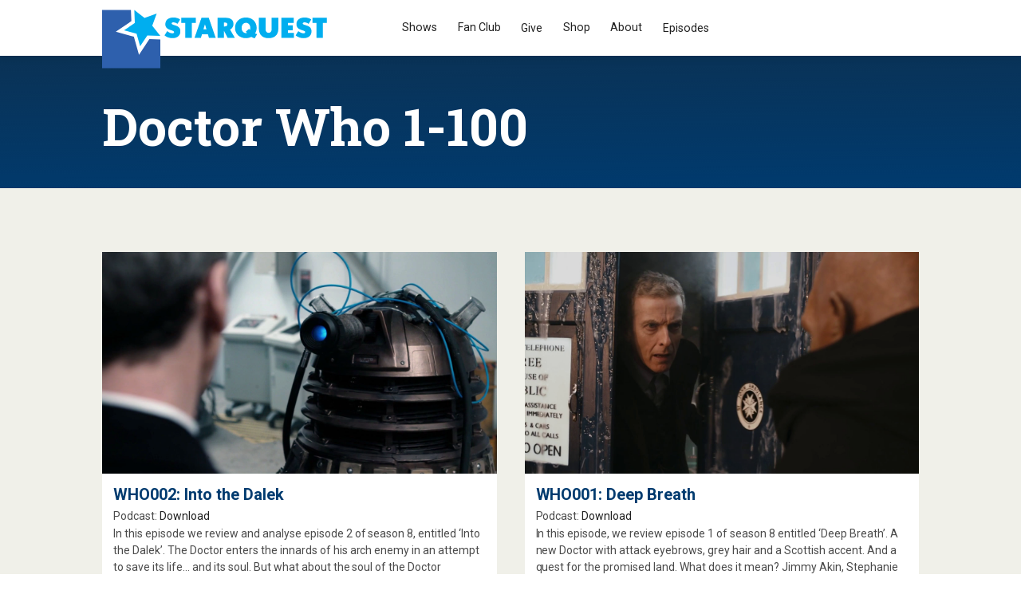

--- FILE ---
content_type: text/html; charset=UTF-8
request_url: https://sqpn.com/category/podcasts/who/dw1-100/page/6/
body_size: 20629
content:
<!doctype html>
<!-- paulirish.com/2008/conditional-stylesheets-vs-css-hacks-answer-neither/ -->
<!--[if lt IE 7]> <html class="no-js lt-ie9 lt-ie8 lt-ie7" lang="en-US" xmlns:og="http://opengraphprotocol.org/schema/" xmlns:fb="http://www.facebook.com/2008/fbml"> <![endif]-->
<!--[if IE 7]>    <html class="no-js lt-ie9 lt-ie8" lang="en-US" xmlns:og="http://opengraphprotocol.org/schema/" xmlns:fb="http://www.facebook.com/2008/fbml"> <![endif]-->
<!--[if IE 8]>    <html class="no-js lt-ie9" lang="en-US" xmlns:og="http://opengraphprotocol.org/schema/" xmlns:fb="http://www.facebook.com/2008/fbml"> <![endif]-->
<!-- Consider adding a manifest.appcache: h5bp.com/d/Offline -->
<!--[if gt IE 8]><!--> <html class="no-js" lang="en-US" xmlns:og="http://opengraphprotocol.org/schema/" xmlns:fb="http://www.facebook.com/2008/fbml"> <!--<![endif]-->


<head>
	<meta charset="UTF-8" />
	<!-- Always force latest IE rendering engine (even in intranet) & Chrome Frame -->
	<meta http-equiv="X-UA-Compatible" content="IE=edge,chrome=1">
<!-- moved to functions <link rel="stylesheet" href="https://maxcdn.bootstrapcdn.com/font-awesome/4.5.0/css/font-awesome.min.css">-->
	<meta http-equiv="cleartype" content="on">

   <!--favicon multiple platforms (realfavicongenerator.net) -->
   <link rel="apple-touch-icon" sizes="180x180" href="/apple-touch-icon.png">
<link rel="icon" type="image/png" sizes="32x32" href="/favicon-32x32.png">
<link rel="icon" type="image/png" sizes="16x16" href="/favicon-16x16.png">
<link rel="manifest" href="/site.webmanifest">
<link rel="mask-icon" href="/safari-pinned-tab.svg" color="#00adde">
<meta name="msapplication-TileColor" content="#2d89ef">
<meta name="theme-color" content="#ffffff">

	<!-- Responsive and mobile friendly stuff -->
	<meta name="HandheldFriendly" content="True">
	<meta name="MobileOptimized" content="320">
	<meta name="viewport" content="width=device-width, initial-scale=1">
    <!-- SET GOOGLE FONT -->
	<link rel="preconnect" href="https://fonts.googleapis.com">
<link rel="preconnect" href="https://fonts.gstatic.com" crossorigin>
<link href="https://fonts.googleapis.com/css2?family=Roboto+Slab:wght@100..900&family=Roboto:ital,wght@0,100;0,300;0,400;0,500;0,700;0,900;1,100;1,300;1,400;1,500;1,700;1,900&display=swap" rel="stylesheet">

	<link rel="profile" href="https://gmpg.org/xfn/11" />
	<link rel="pingback" href="https://sqpn.com/xmlrpc.php" />

	<meta name='robots' content='index, follow, max-image-preview:large, max-snippet:-1, max-video-preview:-1' />
<script>window.wc = window.wc || {}; if (typeof window.wc.blocksCheckout === 'undefined') { window.wc.blocksCheckout = { extensionCartUpdate: function(){ /* noop */ } }; }</script>

	<!-- This site is optimized with the Yoast SEO plugin v26.6 - https://yoast.com/wordpress/plugins/seo/ -->
	<title>Doctor Who 1-100</title>
	<link rel="canonical" href="https://sqpn.com/category/podcasts/who/dw1-100/page/6/" />
	<link rel="prev" href="https://sqpn.com/category/podcasts/who/dw1-100/page/5/" />
	<meta property="og:locale" content="en_US" />
	<meta property="og:type" content="article" />
	<meta property="og:title" content="Doctor Who 1-100" />
	<meta property="og:url" content="https://sqpn.com/category/podcasts/who/dw1-100/" />
	<meta property="og:site_name" content="StarQuest Media" />
	<meta name="twitter:card" content="summary_large_image" />
	<meta name="twitter:site" content="@sqpn" />
	<script type="application/ld+json" class="yoast-schema-graph">{"@context":"https://schema.org","@graph":[{"@type":"CollectionPage","@id":"https://sqpn.com/category/podcasts/who/dw1-100/","url":"https://sqpn.com/category/podcasts/who/dw1-100/page/6/","name":"Doctor Who 1-100","isPartOf":{"@id":"https://sqpn.com/#website"},"primaryImageOfPage":{"@id":"https://sqpn.com/category/podcasts/who/dw1-100/page/6/#primaryimage"},"image":{"@id":"https://sqpn.com/category/podcasts/who/dw1-100/page/6/#primaryimage"},"thumbnailUrl":"https://sqpn.com/wp-content/uploads/2014/09/intothedalek.jpg","breadcrumb":{"@id":"https://sqpn.com/category/podcasts/who/dw1-100/page/6/#breadcrumb"},"inLanguage":"en-US"},{"@type":"ImageObject","inLanguage":"en-US","@id":"https://sqpn.com/category/podcasts/who/dw1-100/page/6/#primaryimage","url":"https://sqpn.com/wp-content/uploads/2014/09/intothedalek.jpg","contentUrl":"https://sqpn.com/wp-content/uploads/2014/09/intothedalek.jpg","width":1280,"height":720},{"@type":"BreadcrumbList","@id":"https://sqpn.com/category/podcasts/who/dw1-100/page/6/#breadcrumb","itemListElement":[{"@type":"ListItem","position":1,"name":"Home","item":"https://sqpn.com/"},{"@type":"ListItem","position":2,"name":"Podcasts","item":"https://sqpn.com/category/podcasts/"},{"@type":"ListItem","position":3,"name":"Secrets of Doctor Who","item":"https://sqpn.com/category/podcasts/who/"},{"@type":"ListItem","position":4,"name":"Doctor Who 1-100"}]},{"@type":"WebSite","@id":"https://sqpn.com/#website","url":"https://sqpn.com/","name":"StarQuest Media","description":"Leading the Way","potentialAction":[{"@type":"SearchAction","target":{"@type":"EntryPoint","urlTemplate":"https://sqpn.com/?s={search_term_string}"},"query-input":{"@type":"PropertyValueSpecification","valueRequired":true,"valueName":"search_term_string"}}],"inLanguage":"en-US"}]}</script>
	<!-- / Yoast SEO plugin. -->


<meta property="og:site_name" content="StarQuest Media"/><meta property="og:title" content="Doctor Who 1-100 Archives"/><meta property="og:type" content="website"/><meta property="og:image" content="https://sqpn.com/wp-content/plugins/baddash2/fblogo.jpg"/><meta property="og:image:width" content="1258"/><meta property="og:image:height" content="723"/><style type="text/css">
.powerpress_player .wp-audio-shortcode { max-width: 770px; }
</style>
<style id='wp-img-auto-sizes-contain-inline-css' type='text/css'>
img:is([sizes=auto i],[sizes^="auto," i]){contain-intrinsic-size:3000px 1500px}
/*# sourceURL=wp-img-auto-sizes-contain-inline-css */
</style>
<link rel='stylesheet' id='wc_shortcode_block-css' href='https://sqpn.com/wp-content/plugins/donation-for-woocommerce/assets/js/gutenberg_shortcode_block/build/style-index.css?ver=6.9' type='text/css' media='all' />
<link rel='stylesheet' id='wpra-lightbox-css' href='https://sqpn.com/wp-content/plugins/wp-rss-aggregator/core/css/jquery-colorbox.css?ver=1.4.33' type='text/css' media='all' />
<style id='wp-emoji-styles-inline-css' type='text/css'>

	img.wp-smiley, img.emoji {
		display: inline !important;
		border: none !important;
		box-shadow: none !important;
		height: 1em !important;
		width: 1em !important;
		margin: 0 0.07em !important;
		vertical-align: -0.1em !important;
		background: none !important;
		padding: 0 !important;
	}
/*# sourceURL=wp-emoji-styles-inline-css */
</style>
<link rel='stylesheet' id='wp-block-library-css' href='https://sqpn.com/wp-includes/css/dist/block-library/style.min.css?ver=6.9' type='text/css' media='all' />
<style id='wp-block-heading-inline-css' type='text/css'>
h1:where(.wp-block-heading).has-background,h2:where(.wp-block-heading).has-background,h3:where(.wp-block-heading).has-background,h4:where(.wp-block-heading).has-background,h5:where(.wp-block-heading).has-background,h6:where(.wp-block-heading).has-background{padding:1.25em 2.375em}h1.has-text-align-left[style*=writing-mode]:where([style*=vertical-lr]),h1.has-text-align-right[style*=writing-mode]:where([style*=vertical-rl]),h2.has-text-align-left[style*=writing-mode]:where([style*=vertical-lr]),h2.has-text-align-right[style*=writing-mode]:where([style*=vertical-rl]),h3.has-text-align-left[style*=writing-mode]:where([style*=vertical-lr]),h3.has-text-align-right[style*=writing-mode]:where([style*=vertical-rl]),h4.has-text-align-left[style*=writing-mode]:where([style*=vertical-lr]),h4.has-text-align-right[style*=writing-mode]:where([style*=vertical-rl]),h5.has-text-align-left[style*=writing-mode]:where([style*=vertical-lr]),h5.has-text-align-right[style*=writing-mode]:where([style*=vertical-rl]),h6.has-text-align-left[style*=writing-mode]:where([style*=vertical-lr]),h6.has-text-align-right[style*=writing-mode]:where([style*=vertical-rl]){rotate:180deg}
/*# sourceURL=https://sqpn.com/wp-includes/blocks/heading/style.min.css */
</style>
<style id='wp-block-search-inline-css' type='text/css'>
.wp-block-search__button{margin-left:10px;word-break:normal}.wp-block-search__button.has-icon{line-height:0}.wp-block-search__button svg{height:1.25em;min-height:24px;min-width:24px;width:1.25em;fill:currentColor;vertical-align:text-bottom}:where(.wp-block-search__button){border:1px solid #ccc;padding:6px 10px}.wp-block-search__inside-wrapper{display:flex;flex:auto;flex-wrap:nowrap;max-width:100%}.wp-block-search__label{width:100%}.wp-block-search.wp-block-search__button-only .wp-block-search__button{box-sizing:border-box;display:flex;flex-shrink:0;justify-content:center;margin-left:0;max-width:100%}.wp-block-search.wp-block-search__button-only .wp-block-search__inside-wrapper{min-width:0!important;transition-property:width}.wp-block-search.wp-block-search__button-only .wp-block-search__input{flex-basis:100%;transition-duration:.3s}.wp-block-search.wp-block-search__button-only.wp-block-search__searchfield-hidden,.wp-block-search.wp-block-search__button-only.wp-block-search__searchfield-hidden .wp-block-search__inside-wrapper{overflow:hidden}.wp-block-search.wp-block-search__button-only.wp-block-search__searchfield-hidden .wp-block-search__input{border-left-width:0!important;border-right-width:0!important;flex-basis:0;flex-grow:0;margin:0;min-width:0!important;padding-left:0!important;padding-right:0!important;width:0!important}:where(.wp-block-search__input){appearance:none;border:1px solid #949494;flex-grow:1;font-family:inherit;font-size:inherit;font-style:inherit;font-weight:inherit;letter-spacing:inherit;line-height:inherit;margin-left:0;margin-right:0;min-width:3rem;padding:8px;text-decoration:unset!important;text-transform:inherit}:where(.wp-block-search__button-inside .wp-block-search__inside-wrapper){background-color:#fff;border:1px solid #949494;box-sizing:border-box;padding:4px}:where(.wp-block-search__button-inside .wp-block-search__inside-wrapper) .wp-block-search__input{border:none;border-radius:0;padding:0 4px}:where(.wp-block-search__button-inside .wp-block-search__inside-wrapper) .wp-block-search__input:focus{outline:none}:where(.wp-block-search__button-inside .wp-block-search__inside-wrapper) :where(.wp-block-search__button){padding:4px 8px}.wp-block-search.aligncenter .wp-block-search__inside-wrapper{margin:auto}.wp-block[data-align=right] .wp-block-search.wp-block-search__button-only .wp-block-search__inside-wrapper{float:right}
/*# sourceURL=https://sqpn.com/wp-includes/blocks/search/style.min.css */
</style>
<style id='wp-block-group-inline-css' type='text/css'>
.wp-block-group{box-sizing:border-box}:where(.wp-block-group.wp-block-group-is-layout-constrained){position:relative}
/*# sourceURL=https://sqpn.com/wp-includes/blocks/group/style.min.css */
</style>
<style id='wp-block-paragraph-inline-css' type='text/css'>
.is-small-text{font-size:.875em}.is-regular-text{font-size:1em}.is-large-text{font-size:2.25em}.is-larger-text{font-size:3em}.has-drop-cap:not(:focus):first-letter{float:left;font-size:8.4em;font-style:normal;font-weight:100;line-height:.68;margin:.05em .1em 0 0;text-transform:uppercase}body.rtl .has-drop-cap:not(:focus):first-letter{float:none;margin-left:.1em}p.has-drop-cap.has-background{overflow:hidden}:root :where(p.has-background){padding:1.25em 2.375em}:where(p.has-text-color:not(.has-link-color)) a{color:inherit}p.has-text-align-left[style*="writing-mode:vertical-lr"],p.has-text-align-right[style*="writing-mode:vertical-rl"]{rotate:180deg}
/*# sourceURL=https://sqpn.com/wp-includes/blocks/paragraph/style.min.css */
</style>
<link rel='stylesheet' id='wc-blocks-style-css' href='https://sqpn.com/wp-content/plugins/woocommerce/assets/client/blocks/wc-blocks.css?ver=wc-10.4.3' type='text/css' media='all' />
<style id='global-styles-inline-css' type='text/css'>
:root{--wp--preset--aspect-ratio--square: 1;--wp--preset--aspect-ratio--4-3: 4/3;--wp--preset--aspect-ratio--3-4: 3/4;--wp--preset--aspect-ratio--3-2: 3/2;--wp--preset--aspect-ratio--2-3: 2/3;--wp--preset--aspect-ratio--16-9: 16/9;--wp--preset--aspect-ratio--9-16: 9/16;--wp--preset--color--black: #000000;--wp--preset--color--cyan-bluish-gray: #abb8c3;--wp--preset--color--white: #ffffff;--wp--preset--color--pale-pink: #f78da7;--wp--preset--color--vivid-red: #cf2e2e;--wp--preset--color--luminous-vivid-orange: #ff6900;--wp--preset--color--luminous-vivid-amber: #fcb900;--wp--preset--color--light-green-cyan: #7bdcb5;--wp--preset--color--vivid-green-cyan: #00d084;--wp--preset--color--pale-cyan-blue: #8ed1fc;--wp--preset--color--vivid-cyan-blue: #0693e3;--wp--preset--color--vivid-purple: #9b51e0;--wp--preset--gradient--vivid-cyan-blue-to-vivid-purple: linear-gradient(135deg,rgb(6,147,227) 0%,rgb(155,81,224) 100%);--wp--preset--gradient--light-green-cyan-to-vivid-green-cyan: linear-gradient(135deg,rgb(122,220,180) 0%,rgb(0,208,130) 100%);--wp--preset--gradient--luminous-vivid-amber-to-luminous-vivid-orange: linear-gradient(135deg,rgb(252,185,0) 0%,rgb(255,105,0) 100%);--wp--preset--gradient--luminous-vivid-orange-to-vivid-red: linear-gradient(135deg,rgb(255,105,0) 0%,rgb(207,46,46) 100%);--wp--preset--gradient--very-light-gray-to-cyan-bluish-gray: linear-gradient(135deg,rgb(238,238,238) 0%,rgb(169,184,195) 100%);--wp--preset--gradient--cool-to-warm-spectrum: linear-gradient(135deg,rgb(74,234,220) 0%,rgb(151,120,209) 20%,rgb(207,42,186) 40%,rgb(238,44,130) 60%,rgb(251,105,98) 80%,rgb(254,248,76) 100%);--wp--preset--gradient--blush-light-purple: linear-gradient(135deg,rgb(255,206,236) 0%,rgb(152,150,240) 100%);--wp--preset--gradient--blush-bordeaux: linear-gradient(135deg,rgb(254,205,165) 0%,rgb(254,45,45) 50%,rgb(107,0,62) 100%);--wp--preset--gradient--luminous-dusk: linear-gradient(135deg,rgb(255,203,112) 0%,rgb(199,81,192) 50%,rgb(65,88,208) 100%);--wp--preset--gradient--pale-ocean: linear-gradient(135deg,rgb(255,245,203) 0%,rgb(182,227,212) 50%,rgb(51,167,181) 100%);--wp--preset--gradient--electric-grass: linear-gradient(135deg,rgb(202,248,128) 0%,rgb(113,206,126) 100%);--wp--preset--gradient--midnight: linear-gradient(135deg,rgb(2,3,129) 0%,rgb(40,116,252) 100%);--wp--preset--font-size--small: 13px;--wp--preset--font-size--medium: 20px;--wp--preset--font-size--large: 36px;--wp--preset--font-size--x-large: 42px;--wp--preset--spacing--20: 0.44rem;--wp--preset--spacing--30: 0.67rem;--wp--preset--spacing--40: 1rem;--wp--preset--spacing--50: 1.5rem;--wp--preset--spacing--60: 2.25rem;--wp--preset--spacing--70: 3.38rem;--wp--preset--spacing--80: 5.06rem;--wp--preset--shadow--natural: 6px 6px 9px rgba(0, 0, 0, 0.2);--wp--preset--shadow--deep: 12px 12px 50px rgba(0, 0, 0, 0.4);--wp--preset--shadow--sharp: 6px 6px 0px rgba(0, 0, 0, 0.2);--wp--preset--shadow--outlined: 6px 6px 0px -3px rgb(255, 255, 255), 6px 6px rgb(0, 0, 0);--wp--preset--shadow--crisp: 6px 6px 0px rgb(0, 0, 0);}:where(.is-layout-flex){gap: 0.5em;}:where(.is-layout-grid){gap: 0.5em;}body .is-layout-flex{display: flex;}.is-layout-flex{flex-wrap: wrap;align-items: center;}.is-layout-flex > :is(*, div){margin: 0;}body .is-layout-grid{display: grid;}.is-layout-grid > :is(*, div){margin: 0;}:where(.wp-block-columns.is-layout-flex){gap: 2em;}:where(.wp-block-columns.is-layout-grid){gap: 2em;}:where(.wp-block-post-template.is-layout-flex){gap: 1.25em;}:where(.wp-block-post-template.is-layout-grid){gap: 1.25em;}.has-black-color{color: var(--wp--preset--color--black) !important;}.has-cyan-bluish-gray-color{color: var(--wp--preset--color--cyan-bluish-gray) !important;}.has-white-color{color: var(--wp--preset--color--white) !important;}.has-pale-pink-color{color: var(--wp--preset--color--pale-pink) !important;}.has-vivid-red-color{color: var(--wp--preset--color--vivid-red) !important;}.has-luminous-vivid-orange-color{color: var(--wp--preset--color--luminous-vivid-orange) !important;}.has-luminous-vivid-amber-color{color: var(--wp--preset--color--luminous-vivid-amber) !important;}.has-light-green-cyan-color{color: var(--wp--preset--color--light-green-cyan) !important;}.has-vivid-green-cyan-color{color: var(--wp--preset--color--vivid-green-cyan) !important;}.has-pale-cyan-blue-color{color: var(--wp--preset--color--pale-cyan-blue) !important;}.has-vivid-cyan-blue-color{color: var(--wp--preset--color--vivid-cyan-blue) !important;}.has-vivid-purple-color{color: var(--wp--preset--color--vivid-purple) !important;}.has-black-background-color{background-color: var(--wp--preset--color--black) !important;}.has-cyan-bluish-gray-background-color{background-color: var(--wp--preset--color--cyan-bluish-gray) !important;}.has-white-background-color{background-color: var(--wp--preset--color--white) !important;}.has-pale-pink-background-color{background-color: var(--wp--preset--color--pale-pink) !important;}.has-vivid-red-background-color{background-color: var(--wp--preset--color--vivid-red) !important;}.has-luminous-vivid-orange-background-color{background-color: var(--wp--preset--color--luminous-vivid-orange) !important;}.has-luminous-vivid-amber-background-color{background-color: var(--wp--preset--color--luminous-vivid-amber) !important;}.has-light-green-cyan-background-color{background-color: var(--wp--preset--color--light-green-cyan) !important;}.has-vivid-green-cyan-background-color{background-color: var(--wp--preset--color--vivid-green-cyan) !important;}.has-pale-cyan-blue-background-color{background-color: var(--wp--preset--color--pale-cyan-blue) !important;}.has-vivid-cyan-blue-background-color{background-color: var(--wp--preset--color--vivid-cyan-blue) !important;}.has-vivid-purple-background-color{background-color: var(--wp--preset--color--vivid-purple) !important;}.has-black-border-color{border-color: var(--wp--preset--color--black) !important;}.has-cyan-bluish-gray-border-color{border-color: var(--wp--preset--color--cyan-bluish-gray) !important;}.has-white-border-color{border-color: var(--wp--preset--color--white) !important;}.has-pale-pink-border-color{border-color: var(--wp--preset--color--pale-pink) !important;}.has-vivid-red-border-color{border-color: var(--wp--preset--color--vivid-red) !important;}.has-luminous-vivid-orange-border-color{border-color: var(--wp--preset--color--luminous-vivid-orange) !important;}.has-luminous-vivid-amber-border-color{border-color: var(--wp--preset--color--luminous-vivid-amber) !important;}.has-light-green-cyan-border-color{border-color: var(--wp--preset--color--light-green-cyan) !important;}.has-vivid-green-cyan-border-color{border-color: var(--wp--preset--color--vivid-green-cyan) !important;}.has-pale-cyan-blue-border-color{border-color: var(--wp--preset--color--pale-cyan-blue) !important;}.has-vivid-cyan-blue-border-color{border-color: var(--wp--preset--color--vivid-cyan-blue) !important;}.has-vivid-purple-border-color{border-color: var(--wp--preset--color--vivid-purple) !important;}.has-vivid-cyan-blue-to-vivid-purple-gradient-background{background: var(--wp--preset--gradient--vivid-cyan-blue-to-vivid-purple) !important;}.has-light-green-cyan-to-vivid-green-cyan-gradient-background{background: var(--wp--preset--gradient--light-green-cyan-to-vivid-green-cyan) !important;}.has-luminous-vivid-amber-to-luminous-vivid-orange-gradient-background{background: var(--wp--preset--gradient--luminous-vivid-amber-to-luminous-vivid-orange) !important;}.has-luminous-vivid-orange-to-vivid-red-gradient-background{background: var(--wp--preset--gradient--luminous-vivid-orange-to-vivid-red) !important;}.has-very-light-gray-to-cyan-bluish-gray-gradient-background{background: var(--wp--preset--gradient--very-light-gray-to-cyan-bluish-gray) !important;}.has-cool-to-warm-spectrum-gradient-background{background: var(--wp--preset--gradient--cool-to-warm-spectrum) !important;}.has-blush-light-purple-gradient-background{background: var(--wp--preset--gradient--blush-light-purple) !important;}.has-blush-bordeaux-gradient-background{background: var(--wp--preset--gradient--blush-bordeaux) !important;}.has-luminous-dusk-gradient-background{background: var(--wp--preset--gradient--luminous-dusk) !important;}.has-pale-ocean-gradient-background{background: var(--wp--preset--gradient--pale-ocean) !important;}.has-electric-grass-gradient-background{background: var(--wp--preset--gradient--electric-grass) !important;}.has-midnight-gradient-background{background: var(--wp--preset--gradient--midnight) !important;}.has-small-font-size{font-size: var(--wp--preset--font-size--small) !important;}.has-medium-font-size{font-size: var(--wp--preset--font-size--medium) !important;}.has-large-font-size{font-size: var(--wp--preset--font-size--large) !important;}.has-x-large-font-size{font-size: var(--wp--preset--font-size--x-large) !important;}
/*# sourceURL=global-styles-inline-css */
</style>

<style id='classic-theme-styles-inline-css' type='text/css'>
/*! This file is auto-generated */
.wp-block-button__link{color:#fff;background-color:#32373c;border-radius:9999px;box-shadow:none;text-decoration:none;padding:calc(.667em + 2px) calc(1.333em + 2px);font-size:1.125em}.wp-block-file__button{background:#32373c;color:#fff;text-decoration:none}
/*# sourceURL=/wp-includes/css/classic-themes.min.css */
</style>
<link rel='stylesheet' id='awsm-team-css-css' href='https://sqpn.com/wp-content/plugins/awsm-team-pro/css/team.min.css?ver=1.11.2' type='text/css' media='all' />
<link rel='stylesheet' id='trustseal_style-css' href='https://sqpn.com/wp-content/plugins/donation-for-woocommerce/assets/css/user-wc-donation-form.css?ver=3.9.8&#038;t=05012026071926' type='text/css' media='all' />
<link rel='stylesheet' id='secondline-psb-subscribe-button-styles-css' href='https://sqpn.com/wp-content/plugins/podcast-subscribe-buttons/assets/css/secondline-psb-styles.css?ver=6.9' type='text/css' media='all' />
<link rel='stylesheet' id='woocommerce-layout-css' href='https://sqpn.com/wp-content/plugins/woocommerce/assets/css/woocommerce-layout.css?ver=10.4.3' type='text/css' media='all' />
<link rel='stylesheet' id='woocommerce-smallscreen-css' href='https://sqpn.com/wp-content/plugins/woocommerce/assets/css/woocommerce-smallscreen.css?ver=10.4.3' type='text/css' media='only screen and (max-width: 768px)' />
<link rel='stylesheet' id='woocommerce-general-css' href='https://sqpn.com/wp-content/plugins/woocommerce/assets/css/woocommerce.css?ver=10.4.3' type='text/css' media='all' />
<style id='woocommerce-inline-inline-css' type='text/css'>
.woocommerce form .form-row .required { visibility: visible; }
/*# sourceURL=woocommerce-inline-inline-css */
</style>
<link rel='stylesheet' id='normalize-css' href='https://sqpn.com/wp-content/themes/dandysite24/css/normalize.css?ver=3.0.2' type='text/css' media='all' />
<link rel='stylesheet' id='gridsystem-css' href='https://sqpn.com/wp-content/themes/dandysite24/css/grid.css?ver=1.0.0' type='text/css' media='all' />
<link rel='stylesheet' id='style-css' href='https://sqpn.com/wp-content/themes/dandysite24/style.css?ver=1720620416' type='text/css' media='' />
<link rel='stylesheet' id='tablepress-default-css' href='https://sqpn.com/wp-content/tablepress-combined.min.css?ver=76' type='text/css' media='all' />
<link rel='stylesheet' id='tablepress-datatables-buttons-css' href='https://sqpn.com/wp-content/plugins/tablepress-premium/modules/css/build/datatables.buttons.css?ver=3.2.6' type='text/css' media='all' />
<link rel='stylesheet' id='tablepress-datatables-columnfilterwidgets-css' href='https://sqpn.com/wp-content/plugins/tablepress-premium/modules/css/build/datatables.columnfilterwidgets.css?ver=3.2.6' type='text/css' media='all' />
<link rel='stylesheet' id='tablepress-datatables-fixedheader-css' href='https://sqpn.com/wp-content/plugins/tablepress-premium/modules/css/build/datatables.fixedheader.css?ver=3.2.6' type='text/css' media='all' />
<link rel='stylesheet' id='tablepress-datatables-fixedcolumns-css' href='https://sqpn.com/wp-content/plugins/tablepress-premium/modules/css/build/datatables.fixedcolumns.css?ver=3.2.6' type='text/css' media='all' />
<link rel='stylesheet' id='tablepress-datatables-scroll-buttons-css' href='https://sqpn.com/wp-content/plugins/tablepress-premium/modules/css/build/datatables.scroll-buttons.css?ver=3.2.6' type='text/css' media='all' />
<link rel='stylesheet' id='tablepress-responsive-tables-css' href='https://sqpn.com/wp-content/plugins/tablepress-premium/modules/css/build/responsive-tables.css?ver=3.2.6' type='text/css' media='all' />
<link rel='stylesheet' id='plugin-styles-css' href='https://sqpn.com/wp-content/plugins/ds-theme-customisations-master/custom/dsstyle.css?ver=1739816925' type='text/css' media='all' />
<script type="text/javascript" src="https://sqpn.com/wp-includes/js/jquery/jquery.min.js?ver=3.7.1" id="jquery-core-js"></script>
<script type="text/javascript" src="https://sqpn.com/wp-includes/js/jquery/jquery-migrate.min.js?ver=3.4.1" id="jquery-migrate-js"></script>
<script type="text/javascript" src="https://sqpn.com/wp-content/plugins/woocommerce/assets/js/jquery-blockui/jquery.blockUI.min.js?ver=2.7.0-wc.10.4.3" id="wc-jquery-blockui-js" defer="defer" data-wp-strategy="defer"></script>
<script type="text/javascript" id="wc-add-to-cart-js-extra">
/* <![CDATA[ */
var wc_add_to_cart_params = {"ajax_url":"/wp-admin/admin-ajax.php","wc_ajax_url":"/?wc-ajax=%%endpoint%%","i18n_view_cart":"View cart","cart_url":"https://sqpn.com/archive/cart/","is_cart":"","cart_redirect_after_add":"no"};
//# sourceURL=wc-add-to-cart-js-extra
/* ]]> */
</script>
<script type="text/javascript" src="https://sqpn.com/wp-content/plugins/woocommerce/assets/js/frontend/add-to-cart.min.js?ver=10.4.3" id="wc-add-to-cart-js" defer="defer" data-wp-strategy="defer"></script>
<script type="text/javascript" src="https://sqpn.com/wp-content/plugins/woocommerce/assets/js/js-cookie/js.cookie.min.js?ver=2.1.4-wc.10.4.3" id="wc-js-cookie-js" defer="defer" data-wp-strategy="defer"></script>
<script type="text/javascript" id="woocommerce-js-extra">
/* <![CDATA[ */
var woocommerce_params = {"ajax_url":"/wp-admin/admin-ajax.php","wc_ajax_url":"/?wc-ajax=%%endpoint%%","i18n_password_show":"Show password","i18n_password_hide":"Hide password"};
//# sourceURL=woocommerce-js-extra
/* ]]> */
</script>
<script type="text/javascript" src="https://sqpn.com/wp-content/plugins/woocommerce/assets/js/frontend/woocommerce.min.js?ver=10.4.3" id="woocommerce-js" defer="defer" data-wp-strategy="defer"></script>
<script type="text/javascript" id="WCPAY_ASSETS-js-extra">
/* <![CDATA[ */
var wcpayAssets = {"url":"https://sqpn.com/wp-content/plugins/woocommerce-payments/dist/"};
//# sourceURL=WCPAY_ASSETS-js-extra
/* ]]> */
</script>
<script type="text/javascript" src="https://sqpn.com/wp-content/themes/dandysite24/js/modernizr-2.8.3-min.js?ver=2.8.3" id="modernizr-js"></script>
<link rel="https://api.w.org/" href="https://sqpn.com/wp-json/" /><link rel="alternate" title="JSON" type="application/json" href="https://sqpn.com/wp-json/wp/v2/categories/449" /><link rel="EditURI" type="application/rsd+xml" title="RSD" href="https://sqpn.com/xmlrpc.php?rsd" />
<meta name="generator" content="WordPress 6.9" />
<meta name="generator" content="WooCommerce 10.4.3" />
<style type="text/css">.aawp .aawp-tb__row--highlight{background-color:#256aaf;}.aawp .aawp-tb__row--highlight{color:#fff;}.aawp .aawp-tb__row--highlight a{color:#fff;}</style><style type="text/css">
.feedzy-rss-link-icon:after {
	content: url("https://sqpn.com/wp-content/plugins/feedzy-rss-feeds/img/external-link.png");
	margin-left: 3px;
}
</style>
		            <script type="text/javascript"><!--
                                function powerpress_pinw(pinw_url){window.open(pinw_url, 'PowerPressPlayer','toolbar=0,status=0,resizable=1,width=460,height=320');	return false;}
                //-->

                // tabnab protection
                window.addEventListener('load', function () {
                    // make all links have rel="noopener noreferrer"
                    document.querySelectorAll('a[target="_blank"]').forEach(link => {
                        link.setAttribute('rel', 'noopener noreferrer');
                    });
                });
            </script>
            <link rel="alternate" type="application/rss+xml" title="Secrets of Doctor Who, episodes 1 to 100" href="https://sqpn.com/category/podcasts/who/dw1-100/feed/" />

<style>

.smallprint { text-align: center; }
</style>
	<noscript><style>.woocommerce-product-gallery{ opacity: 1 !important; }</style></noscript>
	<link rel='stylesheet' id='mediaelement-css' href='https://sqpn.com/wp-includes/js/mediaelement/mediaelementplayer-legacy.min.css?ver=4.2.17' type='text/css' media='all' />
<link rel='stylesheet' id='wp-mediaelement-css' href='https://sqpn.com/wp-includes/js/mediaelement/wp-mediaelement.min.css?ver=6.9' type='text/css' media='all' />
<meta name="generator" content="WP Rocket 3.20.2" data-wpr-features="wpr_preload_links wpr_desktop" /></head>

<body class="archive paged category category-dw1-100 category-449 paged-6 category-paged-6 wp-theme-dandysite24 theme-dandysite24 aawp-custom woocommerce-no-js who002-dalek">
<div data-rocket-location-hash="7b43161f89e6fabb362dd2898992b29d" id="paddingtop"></div>
<div data-rocket-location-hash="684e3704260ebe55f7a671ebfd3d2086" id="wrapper" class="hfeed site">

 <a href="#section2" class="header-down-arrow" >

<svg fill="#000000" width="24px" height="24px" viewBox="0 0 24 24" xmlns="http://www.w3.org/2000/svg"><path d="m18.707 12.707-1.414-1.414L13 15.586V6h-2v9.586l-4.293-4.293-1.414 1.414L12 19.414z"/></svg>

</a>	

	<div data-rocket-location-hash="aa275c5261710112280e145fcf64e883" id="headercontainer">
	
		<header data-rocket-location-hash="99bebab91b936e7e6cbad3e4b5d3704b" id="masthead" class="site-size site-header row closed whitemode" role="banner">
	   
		
			<a href="https://sqpn.com/" title="StarQuest Media" rel="home">		</a>

			<div class="flexcontainer col grid_12_of_12 site-title ">

                  	            <h1>
                    <a href="https://sqpn.com/" title="StarQuest Media" rel="home">
						<svg id="square" version="1.1" xmlns="http://www.w3.org/2000/svg" xmlns:xlink="http://www.w3.org/1999/xlink" xmlns:a="http://ns.adobe.com/AdobeSVGViewerExtensions/3.0/" x="0px" y="0px" width="231px" height="231px" viewBox="0 0 231 231" enable-background="new 0 0 231 231" xml:space="preserve" style="">
<defs>
</defs>
<rect x="128.134" y="116.364" fill="#FFFFFF" width="59.397" height="62.229"></rect>
<polygon fill="#2E60AD" points="187.611,115.795 146.371,177.751 126.013,106.163 54.346,86.087 116.138,44.603 114.307,0 0,0 
    0,231.035 231.035,231.035 231.035,117.406 "></polygon>
<polygon class="elem" fill="#00AEEF" points="127.769,0.195 168.318,32.019 216.645,14.092 198.91,62.491 230.892,102.914 179.382,101.001 
    150.821,143.911 136.722,94.332 87.088,80.428 129.884,51.698 "></polygon>
</svg>
<svg id="starquest" data-name="Layer 1" xmlns="http://www.w3.org/2000/svg" version="1.1" viewBox="0 0 1224 313.33" preserveAspectRatio="xMidYMid meet" style="width: 100%; height: 100%; display: block;">
  <defs>
    <style>
      .cls-1 {
        fill: #2e60ad;
        stroke-width: 0px;
      }
    </style>
  </defs>
  <path class="cls-1" d="M87.24,230.49c-23.49,0-43.82-8.49-57.24-20.13l19.15-30.6c13.42,10.66,25.07,15.59,37.5,15.59,6.91,0,11.84-2.96,11.84-7.9,0-6.91-5.53-9.47-23.09-14.8-26.25-8.09-39.48-19.34-39.48-43.03,0-31.19,24.48-47.97,59.41-47.97,18.75,0,37.11,6.91,46.78,14.61l-18.95,31.38c-9.87-7.11-18.95-10.86-29.61-10.86-9.08,0-12.44,3.95-12.44,8.09,0,4.54,3.36,7.3,22.3,12.83,26.06,7.5,40.27,17.57,40.27,44.61,0,28.82-21.71,48.16-56.45,48.16Z"/>
  <path class="cls-1" d="M225.22,120.74v107.38h-46.19v-107.38h-28.62v-36.71h103.43v36.71h-28.62Z"/>
  <path class="cls-1" d="M348.78,228.12l-7.7-26.25h-42.24l-7.7,26.25h-45.99l49.94-144.09h52.11l49.94,144.09h-48.36ZM319.97,130.61l-10.86,36.52h21.71l-10.86-36.52Z"/>
  <path class="cls-1" d="M482.81,228.12l-26.45-51.12v51.12h-46.58V84.03h60.2c34.15,0,54.48,15.59,54.48,44.41,0,19.15-10.07,33.75-24.48,40.07l34.35,59.61h-51.52ZM463.66,118.37h-7.7v27.63h7.7c11.25,0,16.78-4.74,16.78-14.01,0-10.07-5.92-13.62-16.78-13.62Z"/>
  <path class="cls-1" d="M676.65,231.67c-7.7-1.97-15.99-5.72-24.08-10.66-11.45,6.12-24.87,9.47-39.68,9.47-45.2,0-77.38-31.19-77.38-74.22s32.57-74.61,77.77-74.61,77.38,31.19,77.38,74.22c0,15.2-4.15,29.02-11.45,40.46,5.33,2.37,10.46,3.95,15.2,4.74l-17.76,30.6ZM613.88,119.95c-18.16,0-31.19,15.59-31.19,36.91s13.42,37.31,31.58,37.31c2.37,0,4.54-.2,6.51-.79-2.96-3.55-5.33-7.3-6.91-10.66l22.5-19.54c1.78,2.96,4.15,5.92,6.71,8.88,1.58-4.54,2.37-9.47,2.37-14.8,0-21.32-13.42-37.31-31.58-37.31Z"/>
  <path class="cls-1" d="M776.52,230.49c-39.87,0-69.88-20.53-69.88-68.69v-77.77h48.16v82.71c0,15.59,8.29,25.46,21.71,25.46s21.71-9.87,21.71-25.46v-82.71h48.16v77.77c0,48.16-30,68.69-69.87,68.69Z"/>
  <path class="cls-1" d="M868.31,228.12V84.03h88.03v36.32h-41.85v17.96h35.14v35.92h-35.14v17.57h43.82v36.32h-90.01Z"/>
  <path class="cls-1" d="M1027.4,230.49c-23.49,0-43.82-8.49-57.24-20.13l19.15-30.6c13.42,10.66,25.07,15.59,37.5,15.59,6.91,0,11.84-2.96,11.84-7.9,0-6.91-5.53-9.47-23.09-14.8-26.25-8.09-39.48-19.34-39.48-43.03,0-31.19,24.48-47.97,59.41-47.97,18.75,0,37.11,6.91,46.78,14.61l-18.95,31.38c-9.87-7.11-18.95-10.86-29.61-10.86-9.08,0-12.44,3.95-12.44,8.09,0,4.54,3.36,7.3,22.31,12.83,26.06,7.5,40.27,17.57,40.27,44.61,0,28.82-21.71,48.16-56.45,48.16Z"/>
  <path class="cls-1" d="M1165.38,120.74v107.38h-46.19v-107.38h-28.62v-36.71h103.43v36.71h-28.62Z"/>
</svg>


                    
						
					</a>
				</h1>
                 
             


				
				<!-- hamburger menu -->
				<div class="menucont">
				
								<input id="burger" type="checkbox"  />
								<label for="burger">
					<span></span>
					<span></span>
					<span></span>
				</label>
				<div id="burgerbox"></div>	
				<nav id="site-navigation" class="main-navigation" role="navigation">
					<h3 class="menu-toggle assistive-text">Menu</h3>
					<div class="assistive-text skip-link"><a href="#primary" title="Skip to content">Skip to content</a></div>
					

					<div class="menu-main-menu-container"><ul id="menu-main-menu" class="nav-menu"><li alt='link to home' class='home-link'> <a href='https://sqpn.com/' title='StarQuest Media' rel='home'><img src='https://sqpn.com/wp-content/themes/dandysite24/images/logomenu.svg'/></a></li><li id="menu-item-18617" class="menu-item menu-item-type-custom menu-item-object-custom menu-item-has-children menu-parent-item menu-item-18617"><a href="https://sqpn.com/shows/">Shows<span class="toggler">
                       <svg width="24" height="16" viewBox="0 0 12 8" fill="none" xmlns="http://www.w3.org/2000/svg"> <path fill-rule="evenodd" clip-rule="evenodd" d="M0.390523 7.15326C0.911222 7.67396 1.75544 7.67396 2.27614 7.15326L6 3.4294L9.72386 7.15326C10.2446 7.67396 11.0888 7.67396 11.6095 7.15326C12.1302 6.63256 12.1302 5.78834 11.6095 5.26764L6.94281 0.600974C6.42211 0.0802753 5.57789 0.0802752 5.05719 0.600974L0.390524 5.26764C-0.130176 5.78834 -0.130176 6.63256 0.390523 7.15326Z" fill="gray"/> </svg>
                    </span></a>
<ul class="sub-menu">
	<li id="menu-item-99914" class="menu-item menu-item-type-post_type menu-item-object-page menu-item-99914"><a href="https://sqpn.com/podcasts/catholics-of-oz/">Catholics of Oz<span class="toggler">
                       <svg width="24" height="16" viewBox="0 0 12 8" fill="none" xmlns="http://www.w3.org/2000/svg"> <path fill-rule="evenodd" clip-rule="evenodd" d="M0.390523 7.15326C0.911222 7.67396 1.75544 7.67396 2.27614 7.15326L6 3.4294L9.72386 7.15326C10.2446 7.67396 11.0888 7.67396 11.6095 7.15326C12.1302 6.63256 12.1302 5.78834 11.6095 5.26764L6.94281 0.600974C6.42211 0.0802753 5.57789 0.0802752 5.05719 0.600974L0.390524 5.26764C-0.130176 5.78834 -0.130176 6.63256 0.390523 7.15326Z" fill="gray"/> </svg>
                    </span></a></li>
	<li id="menu-item-99915" class="menu-item menu-item-type-post_type menu-item-object-page menu-item-99915"><a href="https://sqpn.com/podcasts/jimmy-akins-mysterious-world/">Jimmy Akin’s Mysterious World<span class="toggler">
                       <svg width="24" height="16" viewBox="0 0 12 8" fill="none" xmlns="http://www.w3.org/2000/svg"> <path fill-rule="evenodd" clip-rule="evenodd" d="M0.390523 7.15326C0.911222 7.67396 1.75544 7.67396 2.27614 7.15326L6 3.4294L9.72386 7.15326C10.2446 7.67396 11.0888 7.67396 11.6095 7.15326C12.1302 6.63256 12.1302 5.78834 11.6095 5.26764L6.94281 0.600974C6.42211 0.0802753 5.57789 0.0802752 5.05719 0.600974L0.390524 5.26764C-0.130176 5.78834 -0.130176 6.63256 0.390523 7.15326Z" fill="gray"/> </svg>
                    </span></a></li>
	<li id="menu-item-99916" class="menu-item menu-item-type-post_type menu-item-object-page menu-item-99916"><a href="https://sqpn.com/podcasts/lets-science/">Let’s Science!<span class="toggler">
                       <svg width="24" height="16" viewBox="0 0 12 8" fill="none" xmlns="http://www.w3.org/2000/svg"> <path fill-rule="evenodd" clip-rule="evenodd" d="M0.390523 7.15326C0.911222 7.67396 1.75544 7.67396 2.27614 7.15326L6 3.4294L9.72386 7.15326C10.2446 7.67396 11.0888 7.67396 11.6095 7.15326C12.1302 6.63256 12.1302 5.78834 11.6095 5.26764L6.94281 0.600974C6.42211 0.0802753 5.57789 0.0802752 5.05719 0.600974L0.390524 5.26764C-0.130176 5.78834 -0.130176 6.63256 0.390523 7.15326Z" fill="gray"/> </svg>
                    </span></a></li>
	<li id="menu-item-99917" class="menu-item menu-item-type-post_type menu-item-object-page menu-item-99917"><a href="https://sqpn.com/podcasts/praystation-portable/">Praystation Portable<span class="toggler">
                       <svg width="24" height="16" viewBox="0 0 12 8" fill="none" xmlns="http://www.w3.org/2000/svg"> <path fill-rule="evenodd" clip-rule="evenodd" d="M0.390523 7.15326C0.911222 7.67396 1.75544 7.67396 2.27614 7.15326L6 3.4294L9.72386 7.15326C10.2446 7.67396 11.0888 7.67396 11.6095 7.15326C12.1302 6.63256 12.1302 5.78834 11.6095 5.26764L6.94281 0.600974C6.42211 0.0802753 5.57789 0.0802752 5.05719 0.600974L0.390524 5.26764C-0.130176 5.78834 -0.130176 6.63256 0.390523 7.15326Z" fill="gray"/> </svg>
                    </span></a></li>
	<li id="menu-item-99918" class="menu-item menu-item-type-post_type menu-item-object-page menu-item-99918"><a href="https://sqpn.com/podcasts/raising-the-betts/">Raising the Betts<span class="toggler">
                       <svg width="24" height="16" viewBox="0 0 12 8" fill="none" xmlns="http://www.w3.org/2000/svg"> <path fill-rule="evenodd" clip-rule="evenodd" d="M0.390523 7.15326C0.911222 7.67396 1.75544 7.67396 2.27614 7.15326L6 3.4294L9.72386 7.15326C10.2446 7.67396 11.0888 7.67396 11.6095 7.15326C12.1302 6.63256 12.1302 5.78834 11.6095 5.26764L6.94281 0.600974C6.42211 0.0802753 5.57789 0.0802752 5.05719 0.600974L0.390524 5.26764C-0.130176 5.78834 -0.130176 6.63256 0.390523 7.15326Z" fill="gray"/> </svg>
                    </span></a></li>
	<li id="menu-item-99919" class="menu-item menu-item-type-post_type menu-item-object-page menu-item-99919"><a href="https://sqpn.com/podcasts/secrets-of-doctor-who/">Secrets of Doctor Who<span class="toggler">
                       <svg width="24" height="16" viewBox="0 0 12 8" fill="none" xmlns="http://www.w3.org/2000/svg"> <path fill-rule="evenodd" clip-rule="evenodd" d="M0.390523 7.15326C0.911222 7.67396 1.75544 7.67396 2.27614 7.15326L6 3.4294L9.72386 7.15326C10.2446 7.67396 11.0888 7.67396 11.6095 7.15326C12.1302 6.63256 12.1302 5.78834 11.6095 5.26764L6.94281 0.600974C6.42211 0.0802753 5.57789 0.0802752 5.05719 0.600974L0.390524 5.26764C-0.130176 5.78834 -0.130176 6.63256 0.390523 7.15326Z" fill="gray"/> </svg>
                    </span></a></li>
	<li id="menu-item-100012" class="menu-item menu-item-type-post_type menu-item-object-page menu-item-100012"><a href="https://sqpn.com/podcasts/the-secrets-of-middle-earth/">Secrets of Middle-Earth<span class="toggler">
                       <svg width="24" height="16" viewBox="0 0 12 8" fill="none" xmlns="http://www.w3.org/2000/svg"> <path fill-rule="evenodd" clip-rule="evenodd" d="M0.390523 7.15326C0.911222 7.67396 1.75544 7.67396 2.27614 7.15326L6 3.4294L9.72386 7.15326C10.2446 7.67396 11.0888 7.67396 11.6095 7.15326C12.1302 6.63256 12.1302 5.78834 11.6095 5.26764L6.94281 0.600974C6.42211 0.0802753 5.57789 0.0802752 5.05719 0.600974L0.390524 5.26764C-0.130176 5.78834 -0.130176 6.63256 0.390523 7.15326Z" fill="gray"/> </svg>
                    </span></a></li>
	<li id="menu-item-99920" class="menu-item menu-item-type-post_type menu-item-object-page menu-item-99920"><a href="https://sqpn.com/podcasts/secrets-of-movies-and-tv-shows/">Secrets of Movies &#038; TV<span class="toggler">
                       <svg width="24" height="16" viewBox="0 0 12 8" fill="none" xmlns="http://www.w3.org/2000/svg"> <path fill-rule="evenodd" clip-rule="evenodd" d="M0.390523 7.15326C0.911222 7.67396 1.75544 7.67396 2.27614 7.15326L6 3.4294L9.72386 7.15326C10.2446 7.67396 11.0888 7.67396 11.6095 7.15326C12.1302 6.63256 12.1302 5.78834 11.6095 5.26764L6.94281 0.600974C6.42211 0.0802753 5.57789 0.0802752 5.05719 0.600974L0.390524 5.26764C-0.130176 5.78834 -0.130176 6.63256 0.390523 7.15326Z" fill="gray"/> </svg>
                    </span></a></li>
	<li id="menu-item-99921" class="menu-item menu-item-type-post_type menu-item-object-page menu-item-99921"><a href="https://sqpn.com/podcasts/secrets-of-sacred-art/">Secrets of Sacred Art<span class="toggler">
                       <svg width="24" height="16" viewBox="0 0 12 8" fill="none" xmlns="http://www.w3.org/2000/svg"> <path fill-rule="evenodd" clip-rule="evenodd" d="M0.390523 7.15326C0.911222 7.67396 1.75544 7.67396 2.27614 7.15326L6 3.4294L9.72386 7.15326C10.2446 7.67396 11.0888 7.67396 11.6095 7.15326C12.1302 6.63256 12.1302 5.78834 11.6095 5.26764L6.94281 0.600974C6.42211 0.0802753 5.57789 0.0802752 5.05719 0.600974L0.390524 5.26764C-0.130176 5.78834 -0.130176 6.63256 0.390523 7.15326Z" fill="gray"/> </svg>
                    </span></a></li>
	<li id="menu-item-99922" class="menu-item menu-item-type-post_type menu-item-object-page menu-item-99922"><a href="https://sqpn.com/podcasts/secrets-of-star-trek/">Secrets of Star Trek<span class="toggler">
                       <svg width="24" height="16" viewBox="0 0 12 8" fill="none" xmlns="http://www.w3.org/2000/svg"> <path fill-rule="evenodd" clip-rule="evenodd" d="M0.390523 7.15326C0.911222 7.67396 1.75544 7.67396 2.27614 7.15326L6 3.4294L9.72386 7.15326C10.2446 7.67396 11.0888 7.67396 11.6095 7.15326C12.1302 6.63256 12.1302 5.78834 11.6095 5.26764L6.94281 0.600974C6.42211 0.0802753 5.57789 0.0802752 5.05719 0.600974L0.390524 5.26764C-0.130176 5.78834 -0.130176 6.63256 0.390523 7.15326Z" fill="gray"/> </svg>
                    </span></a></li>
	<li id="menu-item-99923" class="menu-item menu-item-type-post_type menu-item-object-page menu-item-99923"><a href="https://sqpn.com/podcasts/the-secrets-of-star-wars/">Secrets of Star Wars<span class="toggler">
                       <svg width="24" height="16" viewBox="0 0 12 8" fill="none" xmlns="http://www.w3.org/2000/svg"> <path fill-rule="evenodd" clip-rule="evenodd" d="M0.390523 7.15326C0.911222 7.67396 1.75544 7.67396 2.27614 7.15326L6 3.4294L9.72386 7.15326C10.2446 7.67396 11.0888 7.67396 11.6095 7.15326C12.1302 6.63256 12.1302 5.78834 11.6095 5.26764L6.94281 0.600974C6.42211 0.0802753 5.57789 0.0802752 5.05719 0.600974L0.390524 5.26764C-0.130176 5.78834 -0.130176 6.63256 0.390523 7.15326Z" fill="gray"/> </svg>
                    </span></a></li>
	<li id="menu-item-99924" class="menu-item menu-item-type-post_type menu-item-object-page menu-item-99924"><a href="https://sqpn.com/podcasts/the-secrets-of-stargate/">Secrets of Stargate<span class="toggler">
                       <svg width="24" height="16" viewBox="0 0 12 8" fill="none" xmlns="http://www.w3.org/2000/svg"> <path fill-rule="evenodd" clip-rule="evenodd" d="M0.390523 7.15326C0.911222 7.67396 1.75544 7.67396 2.27614 7.15326L6 3.4294L9.72386 7.15326C10.2446 7.67396 11.0888 7.67396 11.6095 7.15326C12.1302 6.63256 12.1302 5.78834 11.6095 5.26764L6.94281 0.600974C6.42211 0.0802753 5.57789 0.0802752 5.05719 0.600974L0.390524 5.26764C-0.130176 5.78834 -0.130176 6.63256 0.390523 7.15326Z" fill="gray"/> </svg>
                    </span></a></li>
	<li id="menu-item-99926" class="menu-item menu-item-type-post_type menu-item-object-page menu-item-99926"><a href="https://sqpn.com/podcasts/tech/">Secrets of Technology<span class="toggler">
                       <svg width="24" height="16" viewBox="0 0 12 8" fill="none" xmlns="http://www.w3.org/2000/svg"> <path fill-rule="evenodd" clip-rule="evenodd" d="M0.390523 7.15326C0.911222 7.67396 1.75544 7.67396 2.27614 7.15326L6 3.4294L9.72386 7.15326C10.2446 7.67396 11.0888 7.67396 11.6095 7.15326C12.1302 6.63256 12.1302 5.78834 11.6095 5.26764L6.94281 0.600974C6.42211 0.0802753 5.57789 0.0802752 5.05719 0.600974L0.390524 5.26764C-0.130176 5.78834 -0.130176 6.63256 0.390523 7.15326Z" fill="gray"/> </svg>
                    </span></a></li>
	<li id="menu-item-101783" class="menu-item menu-item-type-post_type menu-item-object-page menu-item-101783"><a href="https://sqpn.com/podcasts/vatican/">Vatican II In A Year<span class="toggler">
                       <svg width="24" height="16" viewBox="0 0 12 8" fill="none" xmlns="http://www.w3.org/2000/svg"> <path fill-rule="evenodd" clip-rule="evenodd" d="M0.390523 7.15326C0.911222 7.67396 1.75544 7.67396 2.27614 7.15326L6 3.4294L9.72386 7.15326C10.2446 7.67396 11.0888 7.67396 11.6095 7.15326C12.1302 6.63256 12.1302 5.78834 11.6095 5.26764L6.94281 0.600974C6.42211 0.0802753 5.57789 0.0802752 5.05719 0.600974L0.390524 5.26764C-0.130176 5.78834 -0.130176 6.63256 0.390523 7.15326Z" fill="gray"/> </svg>
                    </span></a></li>
	<li id="menu-item-41297" class="menu-item menu-item-type-post_type menu-item-object-page menu-item-41297"><a href="https://sqpn.com/shows-on-hiatus-or-ended/">Shows on Hiatus or Ended<span class="toggler">
                       <svg width="24" height="16" viewBox="0 0 12 8" fill="none" xmlns="http://www.w3.org/2000/svg"> <path fill-rule="evenodd" clip-rule="evenodd" d="M0.390523 7.15326C0.911222 7.67396 1.75544 7.67396 2.27614 7.15326L6 3.4294L9.72386 7.15326C10.2446 7.67396 11.0888 7.67396 11.6095 7.15326C12.1302 6.63256 12.1302 5.78834 11.6095 5.26764L6.94281 0.600974C6.42211 0.0802753 5.57789 0.0802752 5.05719 0.600974L0.390524 5.26764C-0.130176 5.78834 -0.130176 6.63256 0.390523 7.15326Z" fill="gray"/> </svg>
                    </span></a></li>
</ul>
</li>
<li id="menu-item-15911" class="menu-item menu-item-type-post_type menu-item-object-page menu-item-has-children menu-parent-item menu-item-15911"><a href="https://sqpn.com/about/newsletter/">Fan Club<span class="toggler">
                       <svg width="24" height="16" viewBox="0 0 12 8" fill="none" xmlns="http://www.w3.org/2000/svg"> <path fill-rule="evenodd" clip-rule="evenodd" d="M0.390523 7.15326C0.911222 7.67396 1.75544 7.67396 2.27614 7.15326L6 3.4294L9.72386 7.15326C10.2446 7.67396 11.0888 7.67396 11.6095 7.15326C12.1302 6.63256 12.1302 5.78834 11.6095 5.26764L6.94281 0.600974C6.42211 0.0802753 5.57789 0.0802752 5.05719 0.600974L0.390524 5.26764C-0.130176 5.78834 -0.130176 6.63256 0.390523 7.15326Z" fill="gray"/> </svg>
                    </span></a>
<ul class="sub-menu">
	<li id="menu-item-102190" class="menu-item menu-item-type-custom menu-item-object-custom menu-item-102190"><a href="https://sqpn.com/give">Make a gift<span class="toggler">
                       <svg width="24" height="16" viewBox="0 0 12 8" fill="none" xmlns="http://www.w3.org/2000/svg"> <path fill-rule="evenodd" clip-rule="evenodd" d="M0.390523 7.15326C0.911222 7.67396 1.75544 7.67396 2.27614 7.15326L6 3.4294L9.72386 7.15326C10.2446 7.67396 11.0888 7.67396 11.6095 7.15326C12.1302 6.63256 12.1302 5.78834 11.6095 5.26764L6.94281 0.600974C6.42211 0.0802753 5.57789 0.0802752 5.05719 0.600974L0.390524 5.26764C-0.130176 5.78834 -0.130176 6.63256 0.390523 7.15326Z" fill="gray"/> </svg>
                    </span></a></li>
	<li id="menu-item-51991" class="menu-item menu-item-type-post_type menu-item-object-page menu-item-51991"><a href="https://sqpn.com/archive/my-account/">My StarQuest Account<span class="toggler">
                       <svg width="24" height="16" viewBox="0 0 12 8" fill="none" xmlns="http://www.w3.org/2000/svg"> <path fill-rule="evenodd" clip-rule="evenodd" d="M0.390523 7.15326C0.911222 7.67396 1.75544 7.67396 2.27614 7.15326L6 3.4294L9.72386 7.15326C10.2446 7.67396 11.0888 7.67396 11.6095 7.15326C12.1302 6.63256 12.1302 5.78834 11.6095 5.26764L6.94281 0.600974C6.42211 0.0802753 5.57789 0.0802752 5.05719 0.600974L0.390524 5.26764C-0.130176 5.78834 -0.130176 6.63256 0.390523 7.15326Z" fill="gray"/> </svg>
                    </span></a></li>
	<li id="menu-item-51992" class="menu-item menu-item-type-custom menu-item-object-custom menu-item-51992"><a href="https://patreon.com/starquest">My StarQuest Patreon account<span class="toggler">
                       <svg width="24" height="16" viewBox="0 0 12 8" fill="none" xmlns="http://www.w3.org/2000/svg"> <path fill-rule="evenodd" clip-rule="evenodd" d="M0.390523 7.15326C0.911222 7.67396 1.75544 7.67396 2.27614 7.15326L6 3.4294L9.72386 7.15326C10.2446 7.67396 11.0888 7.67396 11.6095 7.15326C12.1302 6.63256 12.1302 5.78834 11.6095 5.26764L6.94281 0.600974C6.42211 0.0802753 5.57789 0.0802752 5.05719 0.600974L0.390524 5.26764C-0.130176 5.78834 -0.130176 6.63256 0.390523 7.15326Z" fill="gray"/> </svg>
                    </span></a></li>
	<li id="menu-item-51990" class="menu-item menu-item-type-post_type menu-item-object-page menu-item-51990"><a href="https://sqpn.com/about/newsletter/">Join our Insider Fan Club (Free)<span class="toggler">
                       <svg width="24" height="16" viewBox="0 0 12 8" fill="none" xmlns="http://www.w3.org/2000/svg"> <path fill-rule="evenodd" clip-rule="evenodd" d="M0.390523 7.15326C0.911222 7.67396 1.75544 7.67396 2.27614 7.15326L6 3.4294L9.72386 7.15326C10.2446 7.67396 11.0888 7.67396 11.6095 7.15326C12.1302 6.63256 12.1302 5.78834 11.6095 5.26764L6.94281 0.600974C6.42211 0.0802753 5.57789 0.0802752 5.05719 0.600974L0.390524 5.26764C-0.130176 5.78834 -0.130176 6.63256 0.390523 7.15326Z" fill="gray"/> </svg>
                    </span></a></li>
</ul>
</li>
<li id="menu-item-102252" class="menu-item menu-item-type-post_type menu-item-object-page menu-item-102252"><a href="https://sqpn.com/give/">Give<span class="toggler">
                       <svg width="24" height="16" viewBox="0 0 12 8" fill="none" xmlns="http://www.w3.org/2000/svg"> <path fill-rule="evenodd" clip-rule="evenodd" d="M0.390523 7.15326C0.911222 7.67396 1.75544 7.67396 2.27614 7.15326L6 3.4294L9.72386 7.15326C10.2446 7.67396 11.0888 7.67396 11.6095 7.15326C12.1302 6.63256 12.1302 5.78834 11.6095 5.26764L6.94281 0.600974C6.42211 0.0802753 5.57789 0.0802752 5.05719 0.600974L0.390524 5.26764C-0.130176 5.78834 -0.130176 6.63256 0.390523 7.15326Z" fill="gray"/> </svg>
                    </span></a></li>
<li id="menu-item-99793" class="menu-item menu-item-type-post_type menu-item-object-page menu-item-has-children menu-parent-item menu-item-99793"><a href="https://sqpn.com/shop-our-stores/">Shop<span class="toggler">
                       <svg width="24" height="16" viewBox="0 0 12 8" fill="none" xmlns="http://www.w3.org/2000/svg"> <path fill-rule="evenodd" clip-rule="evenodd" d="M0.390523 7.15326C0.911222 7.67396 1.75544 7.67396 2.27614 7.15326L6 3.4294L9.72386 7.15326C10.2446 7.67396 11.0888 7.67396 11.6095 7.15326C12.1302 6.63256 12.1302 5.78834 11.6095 5.26764L6.94281 0.600974C6.42211 0.0802753 5.57789 0.0802752 5.05719 0.600974L0.390524 5.26764C-0.130176 5.78834 -0.130176 6.63256 0.390523 7.15326Z" fill="gray"/> </svg>
                    </span></a>
<ul class="sub-menu">
	<li id="menu-item-47656" class="menu-item menu-item-type-custom menu-item-object-custom menu-item-47656"><a href="https://sqpn.com/merch">Get StarQuest shirts and more<span class="toggler">
                       <svg width="24" height="16" viewBox="0 0 12 8" fill="none" xmlns="http://www.w3.org/2000/svg"> <path fill-rule="evenodd" clip-rule="evenodd" d="M0.390523 7.15326C0.911222 7.67396 1.75544 7.67396 2.27614 7.15326L6 3.4294L9.72386 7.15326C10.2446 7.67396 11.0888 7.67396 11.6095 7.15326C12.1302 6.63256 12.1302 5.78834 11.6095 5.26764L6.94281 0.600974C6.42211 0.0802753 5.57789 0.0802752 5.05719 0.600974L0.390524 5.26764C-0.130176 5.78834 -0.130176 6.63256 0.390523 7.15326Z" fill="gray"/> </svg>
                    </span></a></li>
	<li id="menu-item-36082" class="menu-item menu-item-type-post_type menu-item-object-page menu-item-36082"><a href="https://sqpn.com/podcasts/jimmy-akins-mysterious-world/jimmy-akins-mysterious-world-bookstore/">Jimmy Akin’s Mysterious World – Bookstore<span class="toggler">
                       <svg width="24" height="16" viewBox="0 0 12 8" fill="none" xmlns="http://www.w3.org/2000/svg"> <path fill-rule="evenodd" clip-rule="evenodd" d="M0.390523 7.15326C0.911222 7.67396 1.75544 7.67396 2.27614 7.15326L6 3.4294L9.72386 7.15326C10.2446 7.67396 11.0888 7.67396 11.6095 7.15326C12.1302 6.63256 12.1302 5.78834 11.6095 5.26764L6.94281 0.600974C6.42211 0.0802753 5.57789 0.0802752 5.05719 0.600974L0.390524 5.26764C-0.130176 5.78834 -0.130176 6.63256 0.390523 7.15326Z" fill="gray"/> </svg>
                    </span></a></li>
	<li id="menu-item-100129" class="menu-item menu-item-type-post_type menu-item-object-page menu-item-100129"><a href="https://sqpn.com/podcasts/secrets-of-star-trek/secrets-of-star-trek-bookstore/">Secrets of Star Trek &#8211; Bookstore<span class="toggler">
                       <svg width="24" height="16" viewBox="0 0 12 8" fill="none" xmlns="http://www.w3.org/2000/svg"> <path fill-rule="evenodd" clip-rule="evenodd" d="M0.390523 7.15326C0.911222 7.67396 1.75544 7.67396 2.27614 7.15326L6 3.4294L9.72386 7.15326C10.2446 7.67396 11.0888 7.67396 11.6095 7.15326C12.1302 6.63256 12.1302 5.78834 11.6095 5.26764L6.94281 0.600974C6.42211 0.0802753 5.57789 0.0802752 5.05719 0.600974L0.390524 5.26764C-0.130176 5.78834 -0.130176 6.63256 0.390523 7.15326Z" fill="gray"/> </svg>
                    </span></a></li>
	<li id="menu-item-36085" class="menu-item menu-item-type-post_type menu-item-object-page menu-item-36085"><a href="https://sqpn.com/podcasts/the-secrets-of-star-wars/secrets-of-star-wars-bookstore/">Secrets of Star Wars – Bookstore<span class="toggler">
                       <svg width="24" height="16" viewBox="0 0 12 8" fill="none" xmlns="http://www.w3.org/2000/svg"> <path fill-rule="evenodd" clip-rule="evenodd" d="M0.390523 7.15326C0.911222 7.67396 1.75544 7.67396 2.27614 7.15326L6 3.4294L9.72386 7.15326C10.2446 7.67396 11.0888 7.67396 11.6095 7.15326C12.1302 6.63256 12.1302 5.78834 11.6095 5.26764L6.94281 0.600974C6.42211 0.0802753 5.57789 0.0802752 5.05719 0.600974L0.390524 5.26764C-0.130176 5.78834 -0.130176 6.63256 0.390523 7.15326Z" fill="gray"/> </svg>
                    </span></a></li>
	<li id="menu-item-100999" class="menu-item menu-item-type-post_type menu-item-object-page menu-item-100999"><a href="https://sqpn.com/podcasts/the-secrets-of-middle-earth/secrets-of-middle-earth-bookstore/">Secrets of Middle Earth &#8211; Bookstore<span class="toggler">
                       <svg width="24" height="16" viewBox="0 0 12 8" fill="none" xmlns="http://www.w3.org/2000/svg"> <path fill-rule="evenodd" clip-rule="evenodd" d="M0.390523 7.15326C0.911222 7.67396 1.75544 7.67396 2.27614 7.15326L6 3.4294L9.72386 7.15326C10.2446 7.67396 11.0888 7.67396 11.6095 7.15326C12.1302 6.63256 12.1302 5.78834 11.6095 5.26764L6.94281 0.600974C6.42211 0.0802753 5.57789 0.0802752 5.05719 0.600974L0.390524 5.26764C-0.130176 5.78834 -0.130176 6.63256 0.390523 7.15326Z" fill="gray"/> </svg>
                    </span></a></li>
	<li id="menu-item-40959" class="menu-item menu-item-type-custom menu-item-object-custom menu-item-40959"><a href="https://sqpn.com/archive">StarQuest Archives<span class="toggler">
                       <svg width="24" height="16" viewBox="0 0 12 8" fill="none" xmlns="http://www.w3.org/2000/svg"> <path fill-rule="evenodd" clip-rule="evenodd" d="M0.390523 7.15326C0.911222 7.67396 1.75544 7.67396 2.27614 7.15326L6 3.4294L9.72386 7.15326C10.2446 7.67396 11.0888 7.67396 11.6095 7.15326C12.1302 6.63256 12.1302 5.78834 11.6095 5.26764L6.94281 0.600974C6.42211 0.0802753 5.57789 0.0802752 5.05719 0.600974L0.390524 5.26764C-0.130176 5.78834 -0.130176 6.63256 0.390523 7.15326Z" fill="gray"/> </svg>
                    </span></a></li>
</ul>
</li>
<li id="menu-item-15912" class="menu-item menu-item-type-custom menu-item-object-custom menu-item-has-children menu-parent-item menu-item-15912"><a href="https://sqpn.com/about">About<span class="toggler">
                       <svg width="24" height="16" viewBox="0 0 12 8" fill="none" xmlns="http://www.w3.org/2000/svg"> <path fill-rule="evenodd" clip-rule="evenodd" d="M0.390523 7.15326C0.911222 7.67396 1.75544 7.67396 2.27614 7.15326L6 3.4294L9.72386 7.15326C10.2446 7.67396 11.0888 7.67396 11.6095 7.15326C12.1302 6.63256 12.1302 5.78834 11.6095 5.26764L6.94281 0.600974C6.42211 0.0802753 5.57789 0.0802752 5.05719 0.600974L0.390524 5.26764C-0.130176 5.78834 -0.130176 6.63256 0.390523 7.15326Z" fill="gray"/> </svg>
                    </span></a>
<ul class="sub-menu">
	<li id="menu-item-15907" class="menu-item menu-item-type-post_type menu-item-object-page menu-item-15907"><a href="https://sqpn.com/about/">About StarQuest<span class="toggler">
                       <svg width="24" height="16" viewBox="0 0 12 8" fill="none" xmlns="http://www.w3.org/2000/svg"> <path fill-rule="evenodd" clip-rule="evenodd" d="M0.390523 7.15326C0.911222 7.67396 1.75544 7.67396 2.27614 7.15326L6 3.4294L9.72386 7.15326C10.2446 7.67396 11.0888 7.67396 11.6095 7.15326C12.1302 6.63256 12.1302 5.78834 11.6095 5.26764L6.94281 0.600974C6.42211 0.0802753 5.57789 0.0802752 5.05719 0.600974L0.390524 5.26764C-0.130176 5.78834 -0.130176 6.63256 0.390523 7.15326Z" fill="gray"/> </svg>
                    </span></a></li>
	<li id="menu-item-23792" class="menu-item menu-item-type-post_type menu-item-object-page menu-item-23792"><a href="https://sqpn.com/about/people/">Our People<span class="toggler">
                       <svg width="24" height="16" viewBox="0 0 12 8" fill="none" xmlns="http://www.w3.org/2000/svg"> <path fill-rule="evenodd" clip-rule="evenodd" d="M0.390523 7.15326C0.911222 7.67396 1.75544 7.67396 2.27614 7.15326L6 3.4294L9.72386 7.15326C10.2446 7.67396 11.0888 7.67396 11.6095 7.15326C12.1302 6.63256 12.1302 5.78834 11.6095 5.26764L6.94281 0.600974C6.42211 0.0802753 5.57789 0.0802752 5.05719 0.600974L0.390524 5.26764C-0.130176 5.78834 -0.130176 6.63256 0.390523 7.15326Z" fill="gray"/> </svg>
                    </span></a></li>
	<li id="menu-item-102189" class="menu-item menu-item-type-custom menu-item-object-custom menu-item-102189"><a href="https://sqpn.com/give">Support StarQuest with a gift<span class="toggler">
                       <svg width="24" height="16" viewBox="0 0 12 8" fill="none" xmlns="http://www.w3.org/2000/svg"> <path fill-rule="evenodd" clip-rule="evenodd" d="M0.390523 7.15326C0.911222 7.67396 1.75544 7.67396 2.27614 7.15326L6 3.4294L9.72386 7.15326C10.2446 7.67396 11.0888 7.67396 11.6095 7.15326C12.1302 6.63256 12.1302 5.78834 11.6095 5.26764L6.94281 0.600974C6.42211 0.0802753 5.57789 0.0802752 5.05719 0.600974L0.390524 5.26764C-0.130176 5.78834 -0.130176 6.63256 0.390523 7.15326Z" fill="gray"/> </svg>
                    </span></a></li>
	<li id="menu-item-36397" class="menu-item menu-item-type-post_type menu-item-object-page menu-item-36397"><a href="https://sqpn.com/become-a-starquest-sponsor/">Sponsor a StarQuest Show<span class="toggler">
                       <svg width="24" height="16" viewBox="0 0 12 8" fill="none" xmlns="http://www.w3.org/2000/svg"> <path fill-rule="evenodd" clip-rule="evenodd" d="M0.390523 7.15326C0.911222 7.67396 1.75544 7.67396 2.27614 7.15326L6 3.4294L9.72386 7.15326C10.2446 7.67396 11.0888 7.67396 11.6095 7.15326C12.1302 6.63256 12.1302 5.78834 11.6095 5.26764L6.94281 0.600974C6.42211 0.0802753 5.57789 0.0802752 5.05719 0.600974L0.390524 5.26764C-0.130176 5.78834 -0.130176 6.63256 0.390523 7.15326Z" fill="gray"/> </svg>
                    </span></a></li>
	<li id="menu-item-24330" class="menu-item menu-item-type-post_type menu-item-object-page menu-item-24330"><a href="https://sqpn.com/podcasting-gear/">Podcasting Gear<span class="toggler">
                       <svg width="24" height="16" viewBox="0 0 12 8" fill="none" xmlns="http://www.w3.org/2000/svg"> <path fill-rule="evenodd" clip-rule="evenodd" d="M0.390523 7.15326C0.911222 7.67396 1.75544 7.67396 2.27614 7.15326L6 3.4294L9.72386 7.15326C10.2446 7.67396 11.0888 7.67396 11.6095 7.15326C12.1302 6.63256 12.1302 5.78834 11.6095 5.26764L6.94281 0.600974C6.42211 0.0802753 5.57789 0.0802752 5.05719 0.600974L0.390524 5.26764C-0.130176 5.78834 -0.130176 6.63256 0.390523 7.15326Z" fill="gray"/> </svg>
                    </span></a></li>
	<li id="menu-item-18345" class="menu-item menu-item-type-post_type menu-item-object-page menu-item-18345"><a href="https://sqpn.com/contact/">Contact Us<span class="toggler">
                       <svg width="24" height="16" viewBox="0 0 12 8" fill="none" xmlns="http://www.w3.org/2000/svg"> <path fill-rule="evenodd" clip-rule="evenodd" d="M0.390523 7.15326C0.911222 7.67396 1.75544 7.67396 2.27614 7.15326L6 3.4294L9.72386 7.15326C10.2446 7.67396 11.0888 7.67396 11.6095 7.15326C12.1302 6.63256 12.1302 5.78834 11.6095 5.26764L6.94281 0.600974C6.42211 0.0802753 5.57789 0.0802752 5.05719 0.600974L0.390524 5.26764C-0.130176 5.78834 -0.130176 6.63256 0.390523 7.15326Z" fill="gray"/> </svg>
                    </span></a></li>
</ul>
</li>
<li id="menu-item-99800" class="menu-item menu-item-type-post_type menu-item-object-page current_page_parent menu-item-99800"><a href="https://sqpn.com/episode-archive/">Episodes<span class="toggler">
                       <svg width="24" height="16" viewBox="0 0 12 8" fill="none" xmlns="http://www.w3.org/2000/svg"> <path fill-rule="evenodd" clip-rule="evenodd" d="M0.390523 7.15326C0.911222 7.67396 1.75544 7.67396 2.27614 7.15326L6 3.4294L9.72386 7.15326C10.2446 7.67396 11.0888 7.67396 11.6095 7.15326C12.1302 6.63256 12.1302 5.78834 11.6095 5.26764L6.94281 0.600974C6.42211 0.0802753 5.57789 0.0802752 5.05719 0.600974L0.390524 5.26764C-0.130176 5.78834 -0.130176 6.63256 0.390523 7.15326Z" fill="gray"/> </svg>
                    </span></a></li>
<li id="mobile-socials"><div class="social-media-icons"></div></li></ul></div>                   

                  

				</nav> <!-- /.site-navigation.main-navigation -->
				
				</div><!-- end hamburger menu -->
			</div> <!-- /.col.grid_7_of_12 -->
		</header> <!-- /#masthead.site-header.row -->

	</div> <!-- /#headercontainer -->
	




	  


			
		<div id="bannercontainer" class="subpage archive  doctor-who-1-100 doctor-who" style="background-image:linear-gradient(179deg, rgb(32 32 32 / 44%), rgb(32 32 32 / 0%)), url()" >
		<div data-rocket-location-hash="6ded1095714e70d923f504380ec539be" id="subbanner" class="flexcontainer banner row">
			<div class="slbanner">
					 			   
					 <header class="page-header">
					<h1 class="page-title"><span class="cat-archive">Doctor Who 1-100</span></h1>

									
						   					</header>
					</div> <!-- .slbanner-->
		</div> <!-- /.banner.row -->
</div> <!-- /#bannercontainer -->		
   	

	<div id="maincontentcontainer" class=" maincontent   doctor-who-1-100 doctor-who" >
  
		
	<div data-rocket-location-hash="ac26a64aa537b41c50d5b84632a2dc4f" id="primary" class="site-size site-content row doctor-who" role="main">

		<div id="maincolumn" class="col grid_12_of_12">


			
				

															



<article id="post-11511" class="itemcontent gridcontainer pindex hasimage dw1-100 doctor-who" >


		
        <div class='itemphoto img-hover-zoom--brightness'>
                 <a  href='https://sqpn.com/2014/09/who002-dalek/'><img src='https://sqpn.com/wp-content/uploads/2014/09/intothedalek.jpg'></a>
        </div>

        <div class='itemtext'>
            <a  href='https://sqpn.com/2014/09/who002-dalek/'><h2 class="itemtitle slide-in-out ">WHO002: Into the Dalek</h2>  </a>
            
            <div class="excerpt"><!--powerpress_player--><div class="powerpress_player" id="powerpress_player_5940"><audio class="wp-audio-shortcode" id="audio-11511-1" preload="none" style="width: 100%;" controls="controls"><source type="audio/mpeg" src="https://media.blubrry.com/jimmy_akins_mysterious_world/traffic.libsyn.com/sqpn01/WHO002.mp3?_=1" /><a href="https://media.blubrry.com/jimmy_akins_mysterious_world/traffic.libsyn.com/sqpn01/WHO002.mp3">https://media.blubrry.com/jimmy_akins_mysterious_world/traffic.libsyn.com/sqpn01/WHO002.mp3</a></audio></div><p class="powerpress_links powerpress_links_mp3" style="margin-bottom: 1px !important;">Podcast: <a href="https://media.blubrry.com/jimmy_akins_mysterious_world/traffic.libsyn.com/sqpn01/WHO002.mp3" class="powerpress_link_d" title="Download" rel="nofollow" download="WHO002.mp3">Download</a></p><p>In this episode we review and analyse episode 2 of season 8, entitled &#8216;Into the Dalek&#8217;. The Doctor enters the innards of his arch enemy in an attempt to save its life&#8230; and its soul. But what about the soul of the Doctor himself? Join Jimmy Akin, Stephanie Zimmer, Fr. Cory Sticha, Dom Bettinelli and Fr. Roderick for discussion, analysis and informed speculation!</p>
 
            <a class="more-link button"  href='https://sqpn.com/2014/09/who002-dalek/'> Listen Now </a>
            </div>
       
			
	        						
               
			
                </div> <!-- /.flex -->
        <div class="header-meta"><a href="https://sqpn.com/2014/09/who002-dalek/"  class="post-date" title="posted on September 3, 2014 @ 11:15 am" rel="bookmark"><time class="entry-date" datetime="2014-09-03T11:15:58-04:00" itemprop="datePublished">September 3, 2014</time></a> <address class="author vcard">by <a class=" url fn n" href="https://sqpn.com/author/roderick/" title="View all posts by Fr. Roderick" rel="author">Fr. Roderick</a></address> <div class="catlist"><a href="https://sqpn.com/category/podcasts/who/dw1-100/" rel="category tag">Doctor Who 1-100</a> <a href="https://sqpn.com/category/podcasts/who/" rel="category tag">Secrets of Doctor Who</a></div></div>	


		 <!-- /.entry-meta -->
	</article> <!-- /#post -->
											



<article id="post-11510" class="itemcontent gridcontainer pindex hasimage dw1-100 doctor-who" >


		
        <div class='itemphoto img-hover-zoom--brightness'>
                 <a  href='https://sqpn.com/2014/09/who001-deep-breath/'><img src='https://sqpn.com/wp-content/uploads/2014/09/deepbreath.jpg'></a>
        </div>

        <div class='itemtext'>
            <a  href='https://sqpn.com/2014/09/who001-deep-breath/'><h2 class="itemtitle slide-in-out ">WHO001: Deep Breath</h2>  </a>
            
            <div class="excerpt"><!--powerpress_player--><div class="powerpress_player" id="powerpress_player_5941"><audio class="wp-audio-shortcode" id="audio-11510-2" preload="none" style="width: 100%;" controls="controls"><source type="audio/mpeg" src="https://media.blubrry.com/jimmy_akins_mysterious_world/traffic.libsyn.com/sqpn01/WHO001.mp3?_=2" /><a href="https://media.blubrry.com/jimmy_akins_mysterious_world/traffic.libsyn.com/sqpn01/WHO001.mp3">https://media.blubrry.com/jimmy_akins_mysterious_world/traffic.libsyn.com/sqpn01/WHO001.mp3</a></audio></div><p class="powerpress_links powerpress_links_mp3" style="margin-bottom: 1px !important;">Podcast: <a href="https://media.blubrry.com/jimmy_akins_mysterious_world/traffic.libsyn.com/sqpn01/WHO001.mp3" class="powerpress_link_d" title="Download" rel="nofollow" download="WHO001.mp3">Download</a></p><p>In this episode, we review episode 1 of season 8 entitled ‘Deep Breath’. A new Doctor with attack eyebrows, grey hair and a Scottish accent. And a quest for the promised land. What does it mean? Jimmy Akin, Stephanie Zimmer, Fr. Cory Sticha and Dom Bettinelli join Fr. Roderick for a detailed analysis of the episode!</p>
 
            <a class="more-link button"  href='https://sqpn.com/2014/09/who001-deep-breath/'> Listen Now </a>
            </div>
       
			
	        						
               
			
                </div> <!-- /.flex -->
        <div class="header-meta"><a href="https://sqpn.com/2014/09/who001-deep-breath/"  class="post-date" title="posted on September 2, 2014 @ 11:14 am" rel="bookmark"><time class="entry-date" datetime="2014-09-02T11:14:09-04:00" itemprop="datePublished">September 2, 2014</time></a> <address class="author vcard">by <a class=" url fn n" href="https://sqpn.com/author/roderick/" title="View all posts by Fr. Roderick" rel="author">Fr. Roderick</a></address> <div class="catlist"><a href="https://sqpn.com/category/podcasts/who/dw1-100/" rel="category tag">Doctor Who 1-100</a> <a href="https://sqpn.com/category/podcasts/who/" rel="category tag">Secrets of Doctor Who</a></div></div>	


		 <!-- /.entry-meta -->
	</article> <!-- /#post -->
				
			

			
		</div> <!-- /.col.grid_8_of_12 -->
		

	</div> <!-- /#primary.site-content.row -->

</div> <!-- /#maincontentcontainer ends -->	 

		
       


	
	<div id="footercontainer" >
   
   	<footer data-rocket-location-hash="323eecf796a2e31c44711e44ba0cf279" class="site-size site-footer " role="contentinfo">
       
      
		 <div class="gridcontainer widgets">
															
							<div class="widget-area gridcontainer" role="complementary">
                        


								<aside id="block-2" class="widget widget_block">
<div class="wp-block-group"><div class="wp-block-group__inner-container is-layout-constrained wp-block-group-is-layout-constrained">
<?xml version="1.0" encoding="UTF-8"?>
<svg id="Layer_1" data-name="Layer 1" xmlns="http://www.w3.org/2000/svg" version="1.1" viewBox="0 0 569.33 313.33">
  <defs>
    <style>
      .cls-1 {
        fill: #00aeef;
      }

      .cls-1, .cls-2 {
        stroke-width: 0px;
      }

      .cls-2 {
        fill: #fff;
      }
    </style>
  </defs>
  <g>
    <path class="cls-2" d="M69.13,221.82c-9.73,0-18.15-3.52-23.71-8.34l7.93-12.67c5.56,4.42,10.39,6.46,15.54,6.46,2.86,0,4.91-1.23,4.91-3.27,0-2.86-2.29-3.92-9.57-6.13-10.88-3.35-16.35-8.01-16.35-17.83,0-12.92,10.14-19.87,24.61-19.87,7.77,0,15.37,2.86,19.38,6.05l-7.85,13c-4.09-2.94-7.85-4.5-12.27-4.5-3.76,0-5.15,1.64-5.15,3.35,0,1.88,1.39,3.03,9.24,5.31,10.79,3.11,16.68,7.28,16.68,18.48,0,11.94-9,19.95-23.39,19.95Z"/>
    <path class="cls-2" d="M126.29,176.36v44.48h-19.13v-44.48h-11.86v-15.21h42.85v15.21h-11.86Z"/>
    <path class="cls-2" d="M177.48,220.84l-3.19-10.88h-17.5l-3.19,10.88h-19.05l20.69-59.69h21.59l20.69,59.69h-20.03ZM165.54,180.45l-4.5,15.13h9l-4.5-15.13Z"/>
    <path class="cls-2" d="M233,220.84l-10.96-21.18v21.18h-19.3v-59.69h24.94c14.15,0,22.57,6.46,22.57,18.4,0,7.93-4.17,13.98-10.14,16.6l14.23,24.7h-21.34ZM225.07,175.38h-3.19v11.45h3.19c4.66,0,6.95-1.96,6.95-5.81,0-4.17-2.45-5.64-6.95-5.64Z"/>
    <path class="cls-2" d="M313.3,222.32c-3.19-.82-6.62-2.37-9.98-4.42-4.74,2.54-10.3,3.93-16.44,3.93-18.73,0-32.05-12.92-32.05-30.75s13.49-30.91,32.22-30.91,32.05,12.92,32.05,30.75c0,6.3-1.72,12.02-4.74,16.76,2.21.98,4.33,1.64,6.3,1.96l-7.36,12.67ZM287.3,176.03c-7.52,0-12.92,6.46-12.92,15.29s5.56,15.45,13.08,15.45c.98,0,1.88-.08,2.7-.33-1.23-1.47-2.21-3.03-2.86-4.42l9.32-8.1c.74,1.23,1.72,2.45,2.78,3.68.65-1.88.98-3.93.98-6.13,0-8.83-5.56-15.46-13.08-15.46Z"/>
    <path class="cls-2" d="M354.67,221.82c-16.52,0-28.95-8.5-28.95-28.46v-32.22h19.95v34.26c0,6.46,3.43,10.55,9,10.55s9-4.09,9-10.55v-34.26h19.95v32.22c0,19.95-12.43,28.46-28.95,28.46Z"/>
    <path class="cls-2" d="M392.7,220.84v-59.69h36.47v15.05h-17.34v7.44h14.56v14.88h-14.56v7.28h18.15v15.05h-37.29Z"/>
    <path class="cls-2" d="M458.6,221.82c-9.73,0-18.15-3.52-23.71-8.34l7.93-12.67c5.56,4.42,10.39,6.46,15.54,6.46,2.86,0,4.91-1.23,4.91-3.27,0-2.86-2.29-3.92-9.57-6.13-10.88-3.35-16.35-8.01-16.35-17.83,0-12.92,10.14-19.87,24.61-19.87,7.77,0,15.37,2.86,19.38,6.05l-7.85,13c-4.09-2.94-7.85-4.5-12.27-4.5-3.76,0-5.15,1.64-5.15,3.35,0,1.88,1.39,3.03,9.24,5.31,10.79,3.11,16.68,7.28,16.68,18.48,0,11.94-9,19.95-23.39,19.95Z"/>
    <path class="cls-2" d="M515.76,176.36v44.48h-19.13v-44.48h-11.86v-15.21h42.85v15.21h-11.86Z"/>
  </g>
  <g>
    <path class="cls-2" d="M349.12,283.21v-22.95l-7.29,13.67h-7.16l-7.48-13.67v22.95h-14.83v-47.06h15.28l10.7,18.76,9.93-18.76h16.57v47.06h-15.73Z"/>
    <path class="cls-2" d="M372.46,283.21v-47.06h28.75v11.86h-13.67v5.87h11.47v11.73h-11.47v5.74h14.31v11.86h-29.4Z"/>
    <path class="cls-2" d="M426.09,283.21h-17.54v-47.06h17.54c15.47,0,26.69,8.25,26.69,23.47s-12.25,23.6-26.69,23.6ZM426.09,248.46h-2.45v22.44h2.45c7.09,0,11.22-4.51,11.22-11.28s-4.58-11.15-11.22-11.15Z"/>
    <path class="cls-2" d="M458.58,283.21v-47.06h15.73v47.06h-15.73Z"/>
    <path class="cls-2" d="M512.41,283.21l-2.51-8.57h-13.8l-2.51,8.57h-15.02l16.31-47.06h17.02l16.31,47.06h-15.79ZM503,251.36l-3.55,11.93h7.09l-3.55-11.93Z"/>
  </g>
  <polygon class="cls-2" points="492.66 41.82 484.06 81.65 513.51 109.81 472.97 113.94 455.29 150.66 438.84 113.38 398.46 107.91 428.83 80.74 421.55 40.64 456.78 61.13 492.66 41.82"/>
  <path class="cls-1" d="M85.47,140.82s172.92-87.11,295.53-36.57l31.6-28.91-7.45-38.76S226.28-22.31,85.47,140.82Z"/>
</svg>



<p><a href="https://sqpn.com/about/cookie-policy/">Cookie Policy</a> | <a href="https://sqpn.com/about/privacy-policy/">Privacy Policy</a></p>
</div></div>
</aside><aside id="block-3" class="widget widget_block">
<div class="wp-block-group"><div class="wp-block-group__inner-container is-layout-constrained wp-block-group-is-layout-constrained">
<p>SQPN, the Star Quest Production Network, is a Catholic non-profit, tax-exempt charitable organization (tax ID number 30-0384791) under Section 501(c)(3) of the Internal Revenue Code that serves the Church, evangelizes the world, and forms authentic community through the creation of audio and video programs that explore the intersection of faith and modern culture. Donations are tax-deductible as allowed by law.</p>


<form role="search" method="get" action="https://sqpn.com/" class="wp-block-search__button-outside wp-block-search__text-button wp-block-search"    ><label class="wp-block-search__label screen-reader-text" for="wp-block-search__input-1" >Search</label><div class="wp-block-search__inside-wrapper" ><input class="wp-block-search__input" id="wp-block-search__input-1" placeholder="Search the site" value="" type="search" name="s" required /><button aria-label="Search" class="wp-block-search__button wp-element-button" type="submit" >Search</button></div></form></div></div>
</aside><aside id="block-4" class="widget widget_block">
<div class="wp-block-group"><div class="wp-block-group__inner-container is-layout-constrained wp-block-group-is-layout-constrained">
<h3 class="wp-block-heading">Podcasts</h3>


<p><ul class="menu-sc menu-sc-Main Menu-18617"><li><a href="https://sqpn.com/podcasts/catholics-of-oz/">Catholics of Oz</a></li><li><a href="https://sqpn.com/podcasts/jimmy-akins-mysterious-world/">Jimmy Akin’s Mysterious World</a></li><li><a href="https://sqpn.com/podcasts/lets-science/">Let’s Science!</a></li><li><a href="https://sqpn.com/podcasts/praystation-portable/">Praystation Portable</a></li><li><a href="https://sqpn.com/podcasts/raising-the-betts/">Raising the Betts</a></li><li><a href="https://sqpn.com/podcasts/secrets-of-doctor-who/">Secrets of Doctor Who</a></li><li><a href="https://sqpn.com/podcasts/the-secrets-of-middle-earth/">Secrets of Middle-Earth</a></li><li><a href="https://sqpn.com/podcasts/secrets-of-movies-and-tv-shows/">Secrets of Movies &amp; TV</a></li><li><a href="https://sqpn.com/podcasts/secrets-of-sacred-art/">Secrets of Sacred Art</a></li><li><a href="https://sqpn.com/podcasts/secrets-of-star-trek/">Secrets of Star Trek</a></li><li><a href="https://sqpn.com/podcasts/the-secrets-of-star-wars/">Secrets of Star Wars</a></li><li><a href="https://sqpn.com/podcasts/the-secrets-of-stargate/">Secrets of Stargate</a></li><li><a href="https://sqpn.com/podcasts/tech/">Secrets of Technology</a></li><li><a href="https://sqpn.com/podcasts/vatican/">Vatican II In A Year</a></li><li><a href="https://sqpn.com/shows-on-hiatus-or-ended/">Shows on Hiatus or Ended</a></li></ul></p>
</div></div>
</aside>							</div>
					
								
						</div> 
<div class="flexcontainer gotocont">
	<a class="gototop" href="#wrapper"><svg  width="30px" height="30px" viewBox="0 0 24 24" xmlns="http://www.w3.org/2000/svg"><path d="m18.707 12.707-1.414-1.414L13 15.586V6h-2v9.586l-4.293-4.293-1.414 1.414L12 19.414z"/></svg>
</a>		
	</div> 
		        
	</footer> <!-- /.site-footer.row -->		
<div data-rocket-location-hash="b6bc79c2a68ebee4f5911d5e86653770" id="site-info" class="flexcontainer">
				
<p>&copy; 2026 StarQuest Media |  
 	Website by <a target="_blank" rel=nofollow href="https://dabbledstudios.com/" title="website credit: dabbledstudios | Atlanta GA">dabbledstudios</a>	|  
<a href="website-info" title="website information">Website Info</a> |  
<a href="contact" title="contact">Contact</a> |  
 <a rel="nofollow" href="https://sqpn.com/wp-login.php">Log in</a> 
 </p>


</div><!-- #site-info -->	
		

		

				
		

	</div> <!-- /.footercontainer -->

</div> <!-- /.#wrapper.hfeed.site -->

<script type="speculationrules">
{"prefetch":[{"source":"document","where":{"and":[{"href_matches":"/*"},{"not":{"href_matches":["/wp-*.php","/wp-admin/*","/wp-content/uploads/*","/wp-content/*","/wp-content/plugins/*","/wp-content/themes/dandysite24/*","/*\\?(.+)"]}},{"not":{"selector_matches":"a[rel~=\"nofollow\"]"}},{"not":{"selector_matches":".no-prefetch, .no-prefetch a"}}]},"eagerness":"conservative"}]}
</script>
<script type="text/javascript">
				var fonts_loaded =[];
			</script><script id="mcjs">!function(c,h,i,m,p){m=c.createElement(h),p=c.getElementsByTagName(h)[0],m.async=1,m.src=i,p.parentNode.insertBefore(m,p)}(document,"script","https://chimpstatic.com/mcjs-connected/js/users/df91b017e48ecadc42e043d04/cae798096ce022aedf26d1bae.js");</script>	<script type='text/javascript'>
		(function () {
			var c = document.body.className;
			c = c.replace(/woocommerce-no-js/, 'woocommerce-js');
			document.body.className = c;
		})();
	</script>
	<script type="text/javascript" id="wcdp-fallback-js-after">
/* <![CDATA[ */
(function($){
  // helpers
  function getCartUrl(){
    try {
      if (window.wc_cart_params && wc_cart_params.cart_url) return wc_cart_params.cart_url;
      if (window.wc_checkout_params && wc_checkout_params.cart_url) return wc_checkout_params.cart_url;
    } catch(e){}
    // fallback
    return '/cart/';
  }

  function addToCartViaAjax(productId, qty, onSuccess, onFail){
    // try to use wc-ajax add_to_cart
    var data = new URLSearchParams();
    data.append('product_id', productId);
    if (qty) data.append('quantity', qty);
    // try fetch (works in modern browsers)
    fetch('/?wc-ajax=add_to_cart', {
      method: 'POST',
      credentials: 'same-origin',
      headers: { 'Content-Type': 'application/x-www-form-urlencoded; charset=UTF-8' },
      body: data.toString()
    }).then(function(resp){
      return resp.json().catch(function(){ return resp.text(); });
    }).then(function(json){
      if (onSuccess) onSuccess(json);
    }).catch(function(err){
      if (onFail) onFail(err);
    });
  }

  function findProductId(el){
    // look for common attributes used by donation button
    if (!el) return null;
    var id = el.getAttribute('data-product-id') || el.dataset && el.dataset.productId || el.getAttribute('data-product_id') || el.getAttribute('data-product');
    if (id) return id;
    // look for closest element with data-product-id
    var p = $(el).closest('[data-product-id], [data-product_id], [data-product]');
    if (p && p.length) {
      return p.attr('data-product-id') || p.attr('data-product_id') || p.attr('data-product');
    }
    // try input[name="add-to-cart"]
    var input = $(el).closest('form').find('input[name="add-to-cart"]').val();
    if (input) return input;
    return null;
  }

  // main attach
  $(document).ready(function(){
    // selectors used by Donation For WooCommerce (and some fallbacks)
    var selectors = '.wcdp_donate_button, .wc-donation-button, .wcdp-donate, .wcdp-btn, .wcdonate-button, button[data-product-id], a[data-product-id]';
    $(document).on('click', selectors, function(e){
      var btn = this;
      // allow native behavior if blocksCheckout exists and plugin expects it
      if (window.wc && window.wc.blocksCheckout && typeof window.wc.blocksCheckout.extensionCartUpdate === 'function') {
        // let plugin run its normal path
        return;
      }

      // prevent plugin crash / default
      e.preventDefault();

      var productId = findProductId(btn);
      if (!productId) {
        console.warn('wcdp-fallback: product id not found for donate button');
        return;
      }

      // attempt ajax add-to-cart then redirect to cart
      addToCartViaAjax(productId, 1, function(){
        // redirect to cart after a small delay to allow fragments update
        var cartUrl = getCartUrl();
        if (cartUrl.indexOf('?') === -1) {
          // ensure trailing slash
          window.location.href = cartUrl;
        } else {
          window.location.href = cartUrl;
        }
      }, function(){
        // final fallback: use add-to-cart GET param (less ideal but works)
        var cartUrl = getCartUrl();
        // redirect with add-to-cart query so server handles adding
        var addUrl = (cartUrl.endsWith('/') ? cartUrl : cartUrl + '/') + '?add-to-cart=' + encodeURIComponent(productId);
        window.location.href = addUrl;
      });
    });
  });

})(jQuery);
//# sourceURL=wcdp-fallback-js-after
/* ]]> */
</script>
<script type="text/javascript" id="awsm-team-js-extra">
/* <![CDATA[ */
var awsmTeamPublic = {"ajaxurl":"https://sqpn.com/wp-admin/admin-ajax.php","deep_linking":{"enable":"enable","member":{"prefix":"member","suffix":"info"},"team":{"prefix":"team","suffix":"info"}},"scripts_src":"https://sqpn.com/wp-content/plugins/awsm-team-pro/js"};
//# sourceURL=awsm-team-js-extra
/* ]]> */
</script>
<script type="text/javascript" src="https://sqpn.com/wp-content/plugins/awsm-team-pro/js/team.min.js?ver=1.11.2" id="awsm-team-js"></script>
<script type="text/javascript" id="wc-donation-frontend-script-js-extra">
/* <![CDATA[ */
var wcOrderScript = {"donationToOrder":{"action":"donation_to_order","nonce":"67fb5f41cc","ajaxUrl":"https://sqpn.com/wp-admin/admin-ajax.php","is_roundOff":false,"other_amount_placeholder":"Enter amount between %min% - %max%","is_checkout":false,"is_order_pay":false,"fees_type":"percentage"}};
//# sourceURL=wc-donation-frontend-script-js-extra
/* ]]> */
</script>
<script type="text/javascript" src="https://sqpn.com/wp-content/plugins/donation-for-woocommerce/assets/js/frontend.js?ver=3.9.8&amp;t=05012026071926" id="wc-donation-frontend-script-js"></script>
<script type="text/javascript" src="https://sqpn.com/wp-content/plugins/podcast-subscribe-buttons/assets/js/modal.min.js?ver=1.0.0" id="secondline_psb_button_modal_script-js"></script>
<script type="text/javascript" id="rocket-browser-checker-js-after">
/* <![CDATA[ */
"use strict";var _createClass=function(){function defineProperties(target,props){for(var i=0;i<props.length;i++){var descriptor=props[i];descriptor.enumerable=descriptor.enumerable||!1,descriptor.configurable=!0,"value"in descriptor&&(descriptor.writable=!0),Object.defineProperty(target,descriptor.key,descriptor)}}return function(Constructor,protoProps,staticProps){return protoProps&&defineProperties(Constructor.prototype,protoProps),staticProps&&defineProperties(Constructor,staticProps),Constructor}}();function _classCallCheck(instance,Constructor){if(!(instance instanceof Constructor))throw new TypeError("Cannot call a class as a function")}var RocketBrowserCompatibilityChecker=function(){function RocketBrowserCompatibilityChecker(options){_classCallCheck(this,RocketBrowserCompatibilityChecker),this.passiveSupported=!1,this._checkPassiveOption(this),this.options=!!this.passiveSupported&&options}return _createClass(RocketBrowserCompatibilityChecker,[{key:"_checkPassiveOption",value:function(self){try{var options={get passive(){return!(self.passiveSupported=!0)}};window.addEventListener("test",null,options),window.removeEventListener("test",null,options)}catch(err){self.passiveSupported=!1}}},{key:"initRequestIdleCallback",value:function(){!1 in window&&(window.requestIdleCallback=function(cb){var start=Date.now();return setTimeout(function(){cb({didTimeout:!1,timeRemaining:function(){return Math.max(0,50-(Date.now()-start))}})},1)}),!1 in window&&(window.cancelIdleCallback=function(id){return clearTimeout(id)})}},{key:"isDataSaverModeOn",value:function(){return"connection"in navigator&&!0===navigator.connection.saveData}},{key:"supportsLinkPrefetch",value:function(){var elem=document.createElement("link");return elem.relList&&elem.relList.supports&&elem.relList.supports("prefetch")&&window.IntersectionObserver&&"isIntersecting"in IntersectionObserverEntry.prototype}},{key:"isSlowConnection",value:function(){return"connection"in navigator&&"effectiveType"in navigator.connection&&("2g"===navigator.connection.effectiveType||"slow-2g"===navigator.connection.effectiveType)}}]),RocketBrowserCompatibilityChecker}();
//# sourceURL=rocket-browser-checker-js-after
/* ]]> */
</script>
<script type="text/javascript" id="rocket-preload-links-js-extra">
/* <![CDATA[ */
var RocketPreloadLinksConfig = {"excludeUris":"/(?:.+/)?feed(?:/(?:.+/?)?)?$|/(?:.+/)?embed/|/archive/checkout/??(.*)|/archive/cart/?|/archive/my-account/??(.*)|/(index.php/)?(.*)wp-json(/.*|$)|/refer/|/go/|/recommend/|/recommends/","usesTrailingSlash":"1","imageExt":"jpg|jpeg|gif|png|tiff|bmp|webp|avif|pdf|doc|docx|xls|xlsx|php","fileExt":"jpg|jpeg|gif|png|tiff|bmp|webp|avif|pdf|doc|docx|xls|xlsx|php|html|htm","siteUrl":"https://sqpn.com","onHoverDelay":"100","rateThrottle":"3"};
//# sourceURL=rocket-preload-links-js-extra
/* ]]> */
</script>
<script type="text/javascript" id="rocket-preload-links-js-after">
/* <![CDATA[ */
(function() {
"use strict";var r="function"==typeof Symbol&&"symbol"==typeof Symbol.iterator?function(e){return typeof e}:function(e){return e&&"function"==typeof Symbol&&e.constructor===Symbol&&e!==Symbol.prototype?"symbol":typeof e},e=function(){function i(e,t){for(var n=0;n<t.length;n++){var i=t[n];i.enumerable=i.enumerable||!1,i.configurable=!0,"value"in i&&(i.writable=!0),Object.defineProperty(e,i.key,i)}}return function(e,t,n){return t&&i(e.prototype,t),n&&i(e,n),e}}();function i(e,t){if(!(e instanceof t))throw new TypeError("Cannot call a class as a function")}var t=function(){function n(e,t){i(this,n),this.browser=e,this.config=t,this.options=this.browser.options,this.prefetched=new Set,this.eventTime=null,this.threshold=1111,this.numOnHover=0}return e(n,[{key:"init",value:function(){!this.browser.supportsLinkPrefetch()||this.browser.isDataSaverModeOn()||this.browser.isSlowConnection()||(this.regex={excludeUris:RegExp(this.config.excludeUris,"i"),images:RegExp(".("+this.config.imageExt+")$","i"),fileExt:RegExp(".("+this.config.fileExt+")$","i")},this._initListeners(this))}},{key:"_initListeners",value:function(e){-1<this.config.onHoverDelay&&document.addEventListener("mouseover",e.listener.bind(e),e.listenerOptions),document.addEventListener("mousedown",e.listener.bind(e),e.listenerOptions),document.addEventListener("touchstart",e.listener.bind(e),e.listenerOptions)}},{key:"listener",value:function(e){var t=e.target.closest("a"),n=this._prepareUrl(t);if(null!==n)switch(e.type){case"mousedown":case"touchstart":this._addPrefetchLink(n);break;case"mouseover":this._earlyPrefetch(t,n,"mouseout")}}},{key:"_earlyPrefetch",value:function(t,e,n){var i=this,r=setTimeout(function(){if(r=null,0===i.numOnHover)setTimeout(function(){return i.numOnHover=0},1e3);else if(i.numOnHover>i.config.rateThrottle)return;i.numOnHover++,i._addPrefetchLink(e)},this.config.onHoverDelay);t.addEventListener(n,function e(){t.removeEventListener(n,e,{passive:!0}),null!==r&&(clearTimeout(r),r=null)},{passive:!0})}},{key:"_addPrefetchLink",value:function(i){return this.prefetched.add(i.href),new Promise(function(e,t){var n=document.createElement("link");n.rel="prefetch",n.href=i.href,n.onload=e,n.onerror=t,document.head.appendChild(n)}).catch(function(){})}},{key:"_prepareUrl",value:function(e){if(null===e||"object"!==(void 0===e?"undefined":r(e))||!1 in e||-1===["http:","https:"].indexOf(e.protocol))return null;var t=e.href.substring(0,this.config.siteUrl.length),n=this._getPathname(e.href,t),i={original:e.href,protocol:e.protocol,origin:t,pathname:n,href:t+n};return this._isLinkOk(i)?i:null}},{key:"_getPathname",value:function(e,t){var n=t?e.substring(this.config.siteUrl.length):e;return n.startsWith("/")||(n="/"+n),this._shouldAddTrailingSlash(n)?n+"/":n}},{key:"_shouldAddTrailingSlash",value:function(e){return this.config.usesTrailingSlash&&!e.endsWith("/")&&!this.regex.fileExt.test(e)}},{key:"_isLinkOk",value:function(e){return null!==e&&"object"===(void 0===e?"undefined":r(e))&&(!this.prefetched.has(e.href)&&e.origin===this.config.siteUrl&&-1===e.href.indexOf("?")&&-1===e.href.indexOf("#")&&!this.regex.excludeUris.test(e.href)&&!this.regex.images.test(e.href))}}],[{key:"run",value:function(){"undefined"!=typeof RocketPreloadLinksConfig&&new n(new RocketBrowserCompatibilityChecker({capture:!0,passive:!0}),RocketPreloadLinksConfig).init()}}]),n}();t.run();
}());

//# sourceURL=rocket-preload-links-js-after
/* ]]> */
</script>
<script type="text/javascript" id="mailchimp-woocommerce-js-extra">
/* <![CDATA[ */
var mailchimp_public_data = {"site_url":"https://sqpn.com","ajax_url":"https://sqpn.com/wp-admin/admin-ajax.php","disable_carts":"1","subscribers_only":"","language":"en","allowed_to_set_cookies":"1"};
//# sourceURL=mailchimp-woocommerce-js-extra
/* ]]> */
</script>
<script type="text/javascript" src="https://sqpn.com/wp-content/plugins/mailchimp-for-woocommerce/public/js/mailchimp-woocommerce-public.min.js?ver=5.5.1.07" id="mailchimp-woocommerce-js"></script>
<script type="text/javascript" src="https://sqpn.com/wp-content/plugins/ds-theme-customisations-master/custom/custom.js?ver=1739815870" id="custom-js-js"></script>
<script type="text/javascript" id="infinite-scroll-js-extra">
/* <![CDATA[ */
var ajax_params = {"ajaxurl":"https://sqpn.com/wp-admin/admin-ajax.php","nonce":"45d3a05688","category_id":"449"};
//# sourceURL=infinite-scroll-js-extra
/* ]]> */
</script>
<script type="text/javascript" src="https://sqpn.com/wp-content/plugins/ds-theme-customisations-master/custom/infinite_scroll.js?ver=1720620436" id="infinite-scroll-js"></script>
<script type="text/javascript" src="https://sqpn.com/wp-content/plugins/woocommerce/assets/js/sourcebuster/sourcebuster.min.js?ver=10.4.3" id="sourcebuster-js-js"></script>
<script type="text/javascript" id="wc-order-attribution-js-extra">
/* <![CDATA[ */
var wc_order_attribution = {"params":{"lifetime":1.0e-5,"session":30,"base64":false,"ajaxurl":"https://sqpn.com/wp-admin/admin-ajax.php","prefix":"wc_order_attribution_","allowTracking":true},"fields":{"source_type":"current.typ","referrer":"current_add.rf","utm_campaign":"current.cmp","utm_source":"current.src","utm_medium":"current.mdm","utm_content":"current.cnt","utm_id":"current.id","utm_term":"current.trm","utm_source_platform":"current.plt","utm_creative_format":"current.fmt","utm_marketing_tactic":"current.tct","session_entry":"current_add.ep","session_start_time":"current_add.fd","session_pages":"session.pgs","session_count":"udata.vst","user_agent":"udata.uag"}};
//# sourceURL=wc-order-attribution-js-extra
/* ]]> */
</script>
<script type="text/javascript" src="https://sqpn.com/wp-content/plugins/woocommerce/assets/js/frontend/order-attribution.min.js?ver=10.4.3" id="wc-order-attribution-js"></script>
<script type="text/javascript" src="https://sqpn.com/wp-content/plugins/powerpress/player.min.js?ver=6.9" id="powerpress-player-js"></script>
<script type="text/javascript" id="mediaelement-core-js-before">
/* <![CDATA[ */
var mejsL10n = {"language":"en","strings":{"mejs.download-file":"Download File","mejs.install-flash":"You are using a browser that does not have Flash player enabled or installed. Please turn on your Flash player plugin or download the latest version from https://get.adobe.com/flashplayer/","mejs.fullscreen":"Fullscreen","mejs.play":"Play","mejs.pause":"Pause","mejs.time-slider":"Time Slider","mejs.time-help-text":"Use Left/Right Arrow keys to advance one second, Up/Down arrows to advance ten seconds.","mejs.live-broadcast":"Live Broadcast","mejs.volume-help-text":"Use Up/Down Arrow keys to increase or decrease volume.","mejs.unmute":"Unmute","mejs.mute":"Mute","mejs.volume-slider":"Volume Slider","mejs.video-player":"Video Player","mejs.audio-player":"Audio Player","mejs.captions-subtitles":"Captions/Subtitles","mejs.captions-chapters":"Chapters","mejs.none":"None","mejs.afrikaans":"Afrikaans","mejs.albanian":"Albanian","mejs.arabic":"Arabic","mejs.belarusian":"Belarusian","mejs.bulgarian":"Bulgarian","mejs.catalan":"Catalan","mejs.chinese":"Chinese","mejs.chinese-simplified":"Chinese (Simplified)","mejs.chinese-traditional":"Chinese (Traditional)","mejs.croatian":"Croatian","mejs.czech":"Czech","mejs.danish":"Danish","mejs.dutch":"Dutch","mejs.english":"English","mejs.estonian":"Estonian","mejs.filipino":"Filipino","mejs.finnish":"Finnish","mejs.french":"French","mejs.galician":"Galician","mejs.german":"German","mejs.greek":"Greek","mejs.haitian-creole":"Haitian Creole","mejs.hebrew":"Hebrew","mejs.hindi":"Hindi","mejs.hungarian":"Hungarian","mejs.icelandic":"Icelandic","mejs.indonesian":"Indonesian","mejs.irish":"Irish","mejs.italian":"Italian","mejs.japanese":"Japanese","mejs.korean":"Korean","mejs.latvian":"Latvian","mejs.lithuanian":"Lithuanian","mejs.macedonian":"Macedonian","mejs.malay":"Malay","mejs.maltese":"Maltese","mejs.norwegian":"Norwegian","mejs.persian":"Persian","mejs.polish":"Polish","mejs.portuguese":"Portuguese","mejs.romanian":"Romanian","mejs.russian":"Russian","mejs.serbian":"Serbian","mejs.slovak":"Slovak","mejs.slovenian":"Slovenian","mejs.spanish":"Spanish","mejs.swahili":"Swahili","mejs.swedish":"Swedish","mejs.tagalog":"Tagalog","mejs.thai":"Thai","mejs.turkish":"Turkish","mejs.ukrainian":"Ukrainian","mejs.vietnamese":"Vietnamese","mejs.welsh":"Welsh","mejs.yiddish":"Yiddish"}};
//# sourceURL=mediaelement-core-js-before
/* ]]> */
</script>
<script type="text/javascript" src="https://sqpn.com/wp-includes/js/mediaelement/mediaelement-and-player.min.js?ver=4.2.17" id="mediaelement-core-js"></script>
<script type="text/javascript" src="https://sqpn.com/wp-includes/js/mediaelement/mediaelement-migrate.min.js?ver=6.9" id="mediaelement-migrate-js"></script>
<script type="text/javascript" id="mediaelement-js-extra">
/* <![CDATA[ */
var _wpmejsSettings = {"pluginPath":"/wp-includes/js/mediaelement/","classPrefix":"mejs-","stretching":"responsive","audioShortcodeLibrary":"mediaelement","videoShortcodeLibrary":"mediaelement"};
//# sourceURL=mediaelement-js-extra
/* ]]> */
</script>
<script type="text/javascript" src="https://sqpn.com/wp-includes/js/mediaelement/wp-mediaelement.min.js?ver=6.9" id="wp-mediaelement-js"></script>


<script>var rocket_beacon_data = {"ajax_url":"https:\/\/sqpn.com\/wp-admin\/admin-ajax.php","nonce":"f6fdf97947","url":"https:\/\/sqpn.com\/category\/podcasts\/who\/dw1-100\/page\/6","is_mobile":false,"width_threshold":1600,"height_threshold":700,"delay":500,"debug":null,"status":{"atf":true,"lrc":true,"preconnect_external_domain":true},"elements":"img, video, picture, p, main, div, li, svg, section, header, span","lrc_threshold":1800,"preconnect_external_domain_elements":["link","script","iframe"],"preconnect_external_domain_exclusions":["static.cloudflareinsights.com","rel=\"profile\"","rel=\"preconnect\"","rel=\"dns-prefetch\"","rel=\"icon\""]}</script><script data-name="wpr-wpr-beacon" src='https://sqpn.com/wp-content/plugins/wp-rocket/assets/js/wpr-beacon.min.js' async></script><script defer src="https://static.cloudflareinsights.com/beacon.min.js/vcd15cbe7772f49c399c6a5babf22c1241717689176015" integrity="sha512-ZpsOmlRQV6y907TI0dKBHq9Md29nnaEIPlkf84rnaERnq6zvWvPUqr2ft8M1aS28oN72PdrCzSjY4U6VaAw1EQ==" data-cf-beacon='{"version":"2024.11.0","token":"3092fffa107a43ff933e65b048942769","r":1,"server_timing":{"name":{"cfCacheStatus":true,"cfEdge":true,"cfExtPri":true,"cfL4":true,"cfOrigin":true,"cfSpeedBrain":true},"location_startswith":null}}' crossorigin="anonymous"></script>
</body>

</html>

<!-- This website is like a Rocket, isn't it? Performance optimized by WP Rocket. Learn more: https://wp-rocket.me -->

--- FILE ---
content_type: text/javascript; charset=utf-8
request_url: https://sqpn.com/wp-content/plugins/ds-theme-customisations-master/custom/infinite_scroll.js?ver=1720620436
body_size: 167
content:
jQuery(document).ready(function($) {
    if (typeof ajax_params === 'undefined') {
        console.error('ajax_params is not defined');
        return;
    }

    var canLoad = true;
    var nextPage = 2; // Assumes the first page is already loaded
    var categoryID = ajax_params.category_id; // Get the category ID

    console.log('Infinite scroll initialized');
    console.log('AJAX URL:', ajax_params.ajaxurl);
    console.log('Nonce:', ajax_params.nonce);
    console.log('Category ID:', categoryID);

    $(window).scroll(function() {
        console.log('Scroll event triggered');
        if ($(window).scrollTop() + $(window).height() > $(document).height() - 50 && canLoad) {
            console.log('Attempting to load more posts');
            canLoad = false;

            $.ajax({
                url: ajax_params.ajaxurl,
                type: 'post',
                data: {
                    action: 'load_posts_by_ajax',
                    page: nextPage,
                    category_id: categoryID, // Pass the category ID to the server
                    nonce: ajax_params.nonce
                },
                success: function(response) {
                    $('#maincolumn').append(response);
                    nextPage++;
                    canLoad = true;
                    if(response == '') canLoad = false; // Stop calling AJAX if no posts returned
                },
                error: function(xhr, status, error) {
                    console.error('AJAX Error:', status, error);
                    canLoad = true; // Allow retry on error
                }
            });
        }
    });
});
